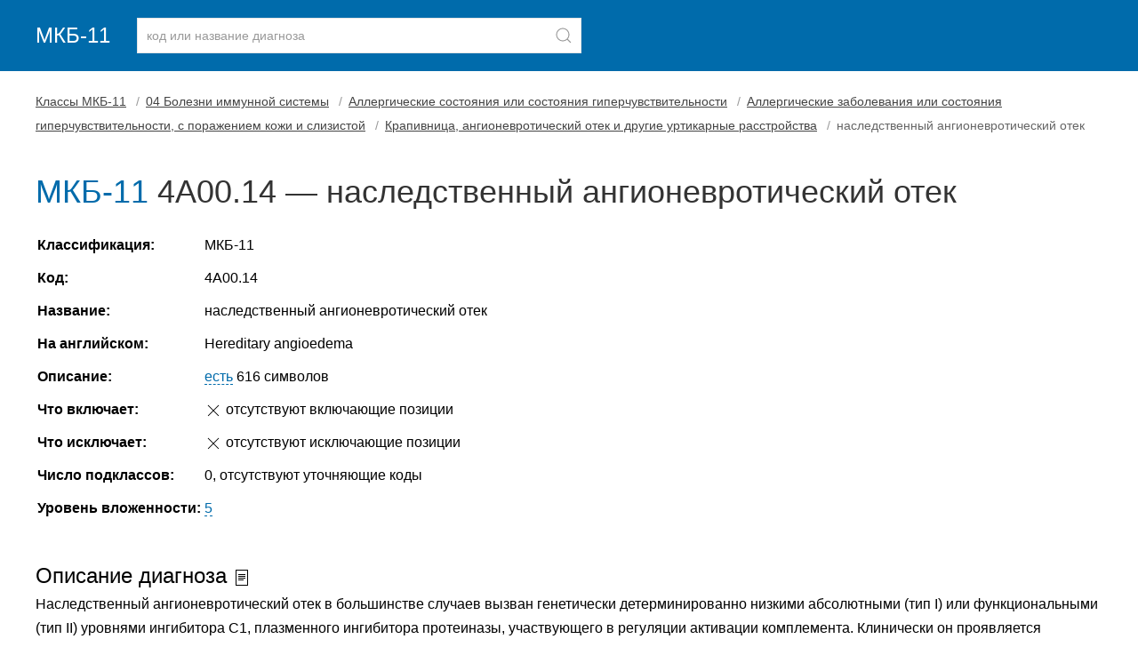

--- FILE ---
content_type: text/html
request_url: https://mkb11.online/103841
body_size: 2665
content:
<!doctype html> <html lang="ru"> <head> <meta charset="utf-8"> <meta name="viewport" content="width=device-width, initial-scale=1"> <title>Код диагноза 4A00.14 — наследственный ангионевротический отек</title> <meta name="description" content="Расшифровка кода 4A00.14 по справочнику МКБ-11, описание, уточняющие заболевания. Болезнь «наследственный ангионевротический отек»."> <link rel="stylesheet" href="/assets/uikit/css/uikit.min.css"> <link rel="stylesheet" href="/assets/css/main.min.css"> <link rel="apple-touch-icon" sizes="180x180" href="/apple-touch-icon.png"> <link rel="icon" type="image/png" sizes="32x32" href="/favicon-32x32.png"> <link rel="icon" type="image/png" sizes="16x16" href="/favicon-16x16.png"> <link rel="manifest" href="/site.webmanifest"> <link rel="mask-icon" href="/safari-pinned-tab.svg" color="#5bbad5"> <meta name="msapplication-TileColor" content="#2d89ef"> <meta name="theme-color" content="#ffffff"> <meta name="yandex-verification" content="b427af9404a8923a"> <meta name="google-site-verification" content="i2T1x05fXhTw3OA78FI78TGePE_ain_jqm5vQx0dXz8"> <meta name="robots" content="noindex, nofollow"> </head> <body> <header> <div class="uk-container"> <nav class="uk-navbar-container uk-margin uk-navbar-transparent" uk-navbar> <div class="uk-navbar-left"> <a class="uk-navbar-item uk-logo uk-padding-remove-left" href="/">МКБ-11</a> <div class="uk-navbar-item"> <form method="post" id="frmSearch" class="uk-grid-small" uk-grid> <div class="uk-inline uk-width-1-1"> <button class="uk-form-icon uk-form-icon-flip" id="btnSearch" uk-icon="icon: search" aria-label="Найти"></button> <input class="uk-input uk-form-width-large" type="text" placeholder="код или название диагноза" id="keysearch" name="keysearch" maxlength="25" minlength="3"> </div> </form> </div> </div> </nav></div> </header> <div class="uk-container uk-margin-bottom uk-margin-top"><article class="uk-article"> <ul class="uk-breadcrumb"> <li><a href="/">Классы МКБ-11</a></li> <li><a href="/103519">04 Болезни иммунной системы</a></li> <li><a href="/103725">Аллергические состояния или состояния гиперчувствительности</a></li> <li><a href="/103792">Аллергические заболевания или состояния гиперчувствительности, с поражением кожи и слизистой</a></li> <li><a href="/103818">Крапивница, ангионевротический отек и другие уртикарные расстройства</a></li> <li><span>наследственный ангионевротический отек</span></li> </ul> <h1 class="uk-article-title code-label"><span class="uk-text-info">МКБ-11</span> 4A00.14 &mdash; наследственный ангионевротический отек </h1> <table class="uk-table uk-table-responsive uk-table-micro" id="tableCodeInfo"> <tbody> <tr> <td class="uk-text-bold">Классификация:</td> <td>МКБ-11</td> </tr> <tr> <td class="uk-text-bold">Код:</td> <td>4A00.14</td> </tr> <tr> <td class="uk-text-bold">Название:</td> <td>наследственный ангионевротический отек</td> </tr> <tr> <td class="uk-text-bold">На английском:</td> <td>Hereditary angioedema</td> </tr> <tr> <td class="uk-text-bold">Описание:</td> <td><a href="#description" class="anchor">есть</a> 616 символов</td> </tr> <tr> <td class="uk-text-bold">Что включает:</td> <td><span uk-icon="icon: close"></span> отсутствуют включающие позиции</td> </tr> <tr> <td class="uk-text-bold">Что исключает:</td> <td><span uk-icon="icon: close"></span> отсутствуют исключающие позиции</td> </tr> <tr> <td class="uk-text-bold">Число подклассов:</td> <td>0, отсутствуют уточняющие коды</td> </tr> <tr> <td class="uk-text-bold">Уровень вложенности:</td> <td><a href="#level" class="anchor">5</a></td> </tr> </tbody> </table><div id="description" class="uk-text-large uk-margin-medium-top">Описание диагноза <span uk-icon="icon:file-text"></span></div> <p class="uk-margin-remove-top">Наследственный ангионевротический отек в большинстве случаев вызван генетически детерминированно низкими абсолютными (тип I) или функциональными (тип II) уровнями ингибитора C1, плазменного ингибитора протеиназы, участвующего в регуляции активации комплемента. Клинически он проявляется рецидивирующим отеком подкожно-жировой клетчатки и ли слизистых и может привести к жизнеугрожающему отеку гортани. Поражение желудочно-кишечного тракта обычно проявляется болями в животе. Это, а также отсутствие сопутствующих уртикарной сыпи или зуда отличают его от обычной формы ангионевротического отека аллергического генеза.</p> <div id="level" class="uk-text-large uk-margin-medium-top">Родительские записи (иерархия в классификации) <span uk-icon="icon:social"></span></div> <p><span uk-icon="icon: album"></span> <a href="/">Классы МКБ-11</a> <br><span style="margin-left:10px;" uk-icon="icon: folder"></span> <a href="/103519"> 04 Болезни иммунной системы </a> <br><span style="margin-left:20px;" uk-icon="icon: folder"></span> <a href="/103725"> Аллергические состояния или состояния гиперчувствительности </a> <br><span style="margin-left:30px;" uk-icon="icon: folder"></span>	4A82 &mdash; <a href="/103792"> Аллергические заболевания или состояния гиперчувствительности, с поражением кожи и слизистой </a> <br><span style="margin-left:40px;" uk-icon="icon: folder"></span> <a href="/103818"> Крапивница, ангионевротический отек и другие уртикарные расстройства </a> <br><span style="margin-left:50px" uk-icon="icon: file-text"></span>	4A00.14 &mdash;	наследственный ангионевротический отек </p><p class="uk-margin-remove-bottom">Этот же диагноз входит в другие подклассы:</p> <ul class="uk-margin-small-top"> <li> <a href="/103527">Дефекты в системе комплемента</a> <span class="uk-text-small uk-text-lighter">#103527</span> </li> <li> <a href="/104023">Дефекты в системе комплемента</a> <span class="uk-text-small uk-text-lighter">#104023</span> </li> <li> <a href="/104048">Некоторые нарушения с вовлечением иммунной системы</a> <span class="uk-text-small uk-text-lighter">#104048</span> </li> <li> <a href="/115717">Крапивница, ангионевротический отек и другие уртикарные расстройства</a> <span class="uk-text-small uk-text-lighter">#115717</span> </li> </ul> <button class="uk-button uk-button-small uk-button-primary uk-bg-info btnPrint"><span uk-icon="print"></span> Печатать</button> </article> </div> <footer> <div class="uk-container"> <p>	МКБ-11 для ведения статистики смертности и заболеваемости. Глобальный стандарт для диагностической информации о здоровье.<br>	Официальный источник данных: Всемирная организация здравоохранения (ВОЗ), сайт https://icd.who.int/ru. Версия: 01/2023.<br><br>	mkb11.online — международная классификация болезней 11-го пересмотра. Онлайн-версия с поиском болезней по коду и расшифровкой. </p> </div> </footer> <div id="search-results-modal-container" class="uk-modal-container" uk-modal> <div class="uk-modal-dialog uk-modal-body"> <button class="uk-modal-close-default" type="button" uk-close></button> <h2 class="uk-modal-title">Результаты поиска</h2> <div id="search-results-block"></div> <p class="uk-text-right"> <button class="uk-button uk-button-primary uk-modal-close" type="button">OK</button> </p> </div> </div> <a href="#" uk-scroll id="btn-back-to-top"><span uk-icon="icon: arrow-up;ratio:2"></span></a> <script src="/assets/uikit/js/uikit.min.js"></script> <script src="/assets/uikit/js/uikit-icons.min.js"></script> <script src="/assets/js/jquery.min.js"></script> <script src="/assets/js/main.js"></script> <link rel="stylesheet" href="/assets/css/scroll2top.min.css"> <script src="/assets/js/scroll2top.js"></script> <script src="/assets/js/metrika.js"></script> <noscript><div><img src="https://mc.yandex.ru/watch/84103594" style="position:absolute; left:-9999px;" alt=""></div></noscript> </body> </html> 

--- FILE ---
content_type: application/x-javascript
request_url: https://mkb11.online/assets/uikit/js/uikit.min.js
body_size: 48041
content:
(function(global,factory){typeof exports==="object"&&typeof module!=="undefined"?module.exports=factory():typeof define==="function"&&define.amd?define("uikit",factory):(global=typeof globalThis!=="undefined"?globalThis:global||self,global.UIkit=factory())})(this,function(){"use strict";const{hasOwnProperty,toString}=Object.prototype;function hasOwn(obj,key){return hasOwnProperty.call(obj,key)}const hyphenateRe=/\B([A-Z])/g;const hyphenate=memoize(str=>str.replace(hyphenateRe,"-$1").toLowerCase());const camelizeRe=/-(\w)/g;const camelize=memoize(str=>str.replace(camelizeRe,toUpper));const ucfirst=memoize(str=>str.length?toUpper(null,str.charAt(0))+str.slice(1):"");function toUpper(_,c){return c?c.toUpperCase():""}function startsWith(str,search){return str==null?void 0:str.startsWith==null?void 0:str.startsWith(search)}function endsWith(str,search){return str==null?void 0:str.endsWith==null?void 0:str.endsWith(search)}function includes(obj,search){return obj==null?void 0:obj.includes==null?void 0:obj.includes(search)}function findIndex(array,predicate){return array==null?void 0:array.findIndex==null?void 0:array.findIndex(predicate)}const{isArray,from:toArray}=Array;const{assign}=Object;function isFunction(obj){return typeof obj==="function"}function isObject(obj){return obj!==null&&typeof obj==="object"}function isPlainObject(obj){return toString.call(obj)==="[object Object]"}function isWindow(obj){return isObject(obj)&&obj===obj.window}function isDocument(obj){return nodeType(obj)===9}function isNode(obj){return nodeType(obj)>=1}function isElement(obj){return nodeType(obj)===1}function nodeType(obj){return!isWindow(obj)&&isObject(obj)&&obj.nodeType}function isBoolean(value){return typeof value==="boolean"}function isString(value){return typeof value==="string"}function isNumber(value){return typeof value==="number"}function isNumeric(value){return isNumber(value)||isString(value)&&!isNaN(value-parseFloat(value))}function isEmpty(obj){return!(isArray(obj)?obj.length:isObject(obj)?Object.keys(obj).length:false)}function isUndefined(value){return value===void 0}function toBoolean(value){return isBoolean(value)?value:value==="true"||value==="1"||value===""?true:value==="false"||value==="0"?false:value}function toNumber(value){const number=Number(value);return isNaN(number)?false:number}function toFloat(value){return parseFloat(value)||0}function toNode(element){return toNodes(element)[0]}function toNodes(element){return element&&(isNode(element)?[element]:Array.from(element).filter(isNode))||[]}function toWindow(element){var _element;if(isWindow(element)){return element}element=toNode(element);const document=isDocument(element)?element:(_element=element)==null?void 0:_element.ownerDocument;return(document==null?void 0:document.defaultView)||window}function toMs(time){return time?endsWith(time,"ms")?toFloat(time):toFloat(time)*1e3:0}function isEqual(value,other){return value===other||isObject(value)&&isObject(other)&&Object.keys(value).length===Object.keys(other).length&&each(value,(val,key)=>val===other[key])}function swap(value,a,b){return value.replace(new RegExp(a+"|"+b,"g"),match=>match===a?b:a)}function last(array){return array[array.length-1]}function each(obj,cb){for(const key in obj){if(false===cb(obj[key],key)){return false}}return true}function sortBy$1(array,prop){return array.slice().sort((_ref,_ref2)=>{let{[prop]:propA=0}=_ref;let{[prop]:propB=0}=_ref2;return propA>propB?1:propB>propA?-1:0})}function uniqueBy(array,prop){const seen=new Set;return array.filter(_ref3=>{let{[prop]:check}=_ref3;return seen.has(check)?false:seen.add(check)})}function clamp(number,min,max){if(min===void 0){min=0}if(max===void 0){max=1}return Math.min(Math.max(toNumber(number)||0,min),max)}function noop(){}function intersectRect(){for(var _len=arguments.length,rects=new Array(_len),_key=0;_key<_len;_key++){rects[_key]=arguments[_key]}return[["bottom","top"],["right","left"]].every(_ref4=>{let[minProp,maxProp]=_ref4;return Math.min(...rects.map(_ref5=>{let{[minProp]:min}=_ref5;return min}))-Math.max(...rects.map(_ref6=>{let{[maxProp]:max}=_ref6;return max}))>0})}function pointInRect(point,rect){return point.x<=rect.right&&point.x>=rect.left&&point.y<=rect.bottom&&point.y>=rect.top}const Dimensions={ratio(dimensions,prop,value){const aProp=prop==="width"?"height":"width";return{[aProp]:dimensions[prop]?Math.round(value*dimensions[aProp]/dimensions[prop]):dimensions[aProp],[prop]:value}},contain(dimensions,maxDimensions){dimensions={...dimensions};each(dimensions,(_,prop)=>dimensions=dimensions[prop]>maxDimensions[prop]?this.ratio(dimensions,prop,maxDimensions[prop]):dimensions);return dimensions},cover(dimensions,maxDimensions){dimensions=this.contain(dimensions,maxDimensions);each(dimensions,(_,prop)=>dimensions=dimensions[prop]<maxDimensions[prop]?this.ratio(dimensions,prop,maxDimensions[prop]):dimensions);return dimensions}};function getIndex(i,elements,current,finite){if(current===void 0){current=0}if(finite===void 0){finite=false}elements=toNodes(elements);const{length}=elements;if(!length){return-1}i=isNumeric(i)?toNumber(i):i==="next"?current+1:i==="previous"?current-1:elements.indexOf(toNode(i));if(finite){return clamp(i,0,length-1)}i%=length;return i<0?i+length:i}function memoize(fn){const cache=Object.create(null);return key=>cache[key]||(cache[key]=fn(key))}class Deferred{constructor(){this.promise=new Promise((resolve,reject)=>{this.reject=reject;this.resolve=resolve})}}function attr(element,name,value){if(isObject(name)){for(const key in name){attr(element,key,name[key])}return}if(isUndefined(value)){var _toNode;return(_toNode=toNode(element))==null?void 0:_toNode.getAttribute(name)}else{for(const el of toNodes(element)){if(isFunction(value)){value=value.call(el,attr(el,name))}if(value===null){removeAttr(el,name)}else{el.setAttribute(name,value)}}}}function hasAttr(element,name){return toNodes(element).some(element=>element.hasAttribute(name))}function removeAttr(element,name){const elements=toNodes(element);for(const attribute of name.split(" ")){for(const element of elements){element.removeAttribute(attribute)}}}function data(element,attribute){for(const name of[attribute,"data-"+attribute]){if(hasAttr(element,name)){return attr(element,name)}}}const voidElements={area:true,base:true,br:true,col:true,embed:true,hr:true,img:true,input:true,keygen:true,link:true,menuitem:true,meta:true,param:true,source:true,track:true,wbr:true};function isVoidElement(element){return toNodes(element).some(element=>voidElements[element.tagName.toLowerCase()])}function isVisible(element){return toNodes(element).some(element=>element.offsetWidth||element.offsetHeight||element.getClientRects().length)}const selInput="input,select,textarea,button";function isInput(element){return toNodes(element).some(element=>matches(element,selInput))}const selFocusable=selInput+",a[href],[tabindex]";function isFocusable(element){return matches(element,selFocusable)}function parent(element){var _toNode;return(_toNode=toNode(element))==null?void 0:_toNode.parentElement}function filter$1(element,selector){return toNodes(element).filter(element=>matches(element,selector))}function matches(element,selector){return toNodes(element).some(element=>element.matches(selector))}function closest(element,selector){if(startsWith(selector,">")){selector=selector.slice(1)}return isElement(element)?element.closest(selector):toNodes(element).map(element=>closest(element,selector)).filter(Boolean)}function within(element,selector){return isString(selector)?matches(element,selector)||!!closest(element,selector):element===selector||toNode(selector).contains(toNode(element))}function parents(element,selector){const elements=[];while(element=parent(element)){if(!selector||matches(element,selector)){elements.push(element)}}return elements}function children(element,selector){element=toNode(element);const children=element?toNodes(element.children):[];return selector?filter$1(children,selector):children}function index(element,ref){return ref?toNodes(element).indexOf(toNode(ref)):children(parent(element)).indexOf(element)}function query(selector,context){return find(selector,getContext(selector,context))}function queryAll(selector,context){return findAll(selector,getContext(selector,context))}function find(selector,context){return toNode(_query(selector,context,"querySelector"))}function findAll(selector,context){return toNodes(_query(selector,context,"querySelectorAll"))}const contextSelectorRe=/(^|[^\\],)\s*[!>+~-]/;const isContextSelector=memoize(selector=>selector.match(contextSelectorRe));function getContext(selector,context){if(context===void 0){context=document}return isString(selector)&&isContextSelector(selector)||isDocument(context)?context:context.ownerDocument}const contextSanitizeRe=/([!>+~-])(?=\s+[!>+~-]|\s*$)/g;const sanatize=memoize(selector=>selector.replace(contextSanitizeRe,"$1 *"));function _query(selector,context,queryFn){if(context===void 0){context=document}if(!selector||!isString(selector)){return selector}selector=sanatize(selector);if(isContextSelector(selector)){const split=splitSelector(selector);selector="";for(let sel of split){let ctx=context;if(sel[0]==="!"){const selectors=sel.substr(1).trim().split(" ");ctx=closest(parent(context),selectors[0]);sel=selectors.slice(1).join(" ").trim();if(!sel.length&&split.length===1){return ctx}}if(sel[0]==="-"){const selectors=sel.substr(1).trim().split(" ");const prev=(ctx||context).previousElementSibling;ctx=matches(prev,sel.substr(1))?prev:null;sel=selectors.slice(1).join(" ")}if(ctx){selector+=""+(selector?",":"")+domPath(ctx)+" "+sel}}context=document}try{return context[queryFn](selector)}catch(e){return null}}const selectorRe=/.*?[^\\](?:,|$)/g;const splitSelector=memoize(selector=>selector.match(selectorRe).map(selector=>selector.replace(/,$/,"").trim()));function domPath(element){const names=[];while(element.parentNode){const id=attr(element,"id");if(id){names.unshift("#"+escape(id));break}else{let{tagName}=element;if(tagName!=="HTML"){tagName+=":nth-child("+(index(element)+1)+")"}names.unshift(tagName);element=element.parentNode}}return names.join(" > ")}function escape(css){return isString(css)?CSS.escape(css):""}function on(){for(var _len=arguments.length,args=new Array(_len),_key=0;_key<_len;_key++){args[_key]=arguments[_key]}let[targets,types,selector,listener,useCapture=false]=getArgs(args);if(listener.length>1){listener=detail(listener)}if(useCapture!=null&&useCapture.self){listener=selfFilter(listener)}if(selector){listener=delegate(selector,listener)}for(const type of types){for(const target of targets){target.addEventListener(type,listener,useCapture)}}return()=>off(targets,types,listener,useCapture)}function off(){for(var _len2=arguments.length,args=new Array(_len2),_key2=0;_key2<_len2;_key2++){args[_key2]=arguments[_key2]}let[targets,types,,listener,useCapture=false]=getArgs(args);for(const type of types){for(const target of targets){target.removeEventListener(type,listener,useCapture)}}}function once(){for(var _len3=arguments.length,args=new Array(_len3),_key3=0;_key3<_len3;_key3++){args[_key3]=arguments[_key3]}const[element,types,selector,listener,useCapture=false,condition]=getArgs(args);const off=on(element,types,selector,e=>{const result=!condition||condition(e);if(result){off();listener(e,result)}},useCapture);return off}function trigger(targets,event,detail){return toEventTargets(targets).every(target=>target.dispatchEvent(createEvent(event,true,true,detail)))}function createEvent(e,bubbles,cancelable,detail){if(bubbles===void 0){bubbles=true}if(cancelable===void 0){cancelable=false}if(isString(e)){e=new CustomEvent(e,{bubbles:bubbles,cancelable:cancelable,detail:detail})}return e}function getArgs(args){args[0]=toEventTargets(args[0]);if(isString(args[1])){args[1]=args[1].split(" ")}if(isFunction(args[2])){args.splice(2,0,false)}return args}function delegate(selector,listener){return e=>{const current=selector[0]===">"?findAll(selector,e.currentTarget).reverse().filter(element=>within(e.target,element))[0]:closest(e.target,selector);if(current){e.current=current;listener.call(this,e)}}}function detail(listener){return e=>isArray(e.detail)?listener(e,...e.detail):listener(e)}function selfFilter(listener){return function(e){if(e.target===e.currentTarget||e.target===e.current){return listener.call(null,e)}}}function isEventTarget(target){return target&&"addEventListener"in target}function toEventTarget(target){return isEventTarget(target)?target:toNode(target)}function toEventTargets(target){return isArray(target)?target.map(toEventTarget).filter(Boolean):isString(target)?findAll(target):isEventTarget(target)?[target]:toNodes(target)}function isTouch(e){return e.pointerType==="touch"||!!e.touches}function getEventPos(e){var _e$touches,_e$changedTouches;const{clientX:x,clientY:y}=((_e$touches=e.touches)==null?void 0:_e$touches[0])||((_e$changedTouches=e.changedTouches)==null?void 0:_e$changedTouches[0])||e;return{x:x,y:y}}function ajax(url,options){const env={data:null,method:"GET",headers:{},xhr:new XMLHttpRequest,beforeSend:noop,responseType:"",...options};return Promise.resolve().then(()=>env.beforeSend(env)).then(()=>send(url,env))}function send(url,env){return new Promise((resolve,reject)=>{const{xhr}=env;for(const prop in env){if(prop in xhr){try{xhr[prop]=env[prop]}catch(e){}}}xhr.open(env.method.toUpperCase(),url);for(const header in env.headers){xhr.setRequestHeader(header,env.headers[header])}on(xhr,"load",()=>{if(xhr.status===0||xhr.status>=200&&xhr.status<300||xhr.status===304){resolve(xhr)}else{reject(assign(Error(xhr.statusText),{xhr:xhr,status:xhr.status}))}});on(xhr,"error",()=>reject(assign(Error("Network Error"),{xhr:xhr})));on(xhr,"timeout",()=>reject(assign(Error("Network Timeout"),{xhr:xhr})));xhr.send(env.data)})}function getImage(src,srcset,sizes){return new Promise((resolve,reject)=>{const img=new Image;img.onerror=e=>{reject(e)};img.onload=()=>{resolve(img)};sizes&&(img.sizes=sizes);srcset&&(img.srcset=srcset);img.src=src})}const cssNumber={"animation-iteration-count":true,"column-count":true,"fill-opacity":true,"flex-grow":true,"flex-shrink":true,"font-weight":true,"line-height":true,opacity:true,order:true,orphans:true,"stroke-dasharray":true,"stroke-dashoffset":true,widows:true,"z-index":true,zoom:true};function css(element,property,value,priority){if(priority===void 0){priority=""}const elements=toNodes(element);for(const element of elements){if(isString(property)){property=propName(property);if(isUndefined(value)){return getComputedStyle(element).getPropertyValue(property)}else{element.style.setProperty(property,isNumeric(value)&&!cssNumber[property]?value+"px":value||isNumber(value)?value:"",priority)}}else if(isArray(property)){const props={};for(const prop of property){props[prop]=css(element,prop)}return props}else if(isObject(property)){priority=value;each(property,(value,property)=>css(element,property,value,priority))}}return elements[0]}const propertyRe=/^\s*(["'])?(.*?)\1\s*$/;function getCssVar(name,element){if(element===void 0){element=document.documentElement}return css(element,"--uk-"+name).replace(propertyRe,"$2")}const propName=memoize(name=>vendorPropName(name));const cssPrefixes=["webkit","moz"];function vendorPropName(name){if(name[0]==="-"){return name}name=hyphenate(name);const{style}=document.documentElement;if(name in style){return name}let i=cssPrefixes.length,prefixedName;while(i--){prefixedName="-"+cssPrefixes[i]+"-"+name;if(prefixedName in style){return prefixedName}}}function addClass(element){for(var _len=arguments.length,args=new Array(_len>1?_len-1:0),_key=1;_key<_len;_key++){args[_key-1]=arguments[_key]}apply$1(element,args,"add")}function removeClass(element){for(var _len2=arguments.length,args=new Array(_len2>1?_len2-1:0),_key2=1;_key2<_len2;_key2++){args[_key2-1]=arguments[_key2]}apply$1(element,args,"remove")}function removeClasses(element,cls){attr(element,"class",value=>(value||"").replace(new RegExp("\\b"+cls+"\\b","g"),""))}function replaceClass(element){(arguments.length<=1?undefined:arguments[1])&&removeClass(element,arguments.length<=1?undefined:arguments[1]);(arguments.length<=2?undefined:arguments[2])&&addClass(element,arguments.length<=2?undefined:arguments[2])}function hasClass(element,cls){[cls]=getClasses(cls);return!!cls&&toNodes(element).some(node=>node.classList.contains(cls))}function toggleClass(element,cls,force){const classes=getClasses(cls);if(!isUndefined(force)){force=!!force}for(const node of toNodes(element)){for(const cls of classes){node.classList.toggle(cls,force)}}}function apply$1(element,args,fn){args=args.reduce((args,arg)=>args.concat(getClasses(arg)),[]);for(const node of toNodes(element)){node.classList[fn](...args)}}function getClasses(str){return String(str).split(/\s|,/).filter(Boolean)}function transition(element,props,duration,timing){if(duration===void 0){duration=400}if(timing===void 0){timing="linear"}return Promise.all(toNodes(element).map(element=>new Promise((resolve,reject)=>{for(const name in props){const value=css(element,name);if(value===""){css(element,name,value)}}const timer=setTimeout(()=>trigger(element,"transitionend"),duration);once(element,"transitionend transitioncanceled",_ref=>{let{type}=_ref;clearTimeout(timer);removeClass(element,"uk-transition");css(element,{transitionProperty:"",transitionDuration:"",transitionTimingFunction:""});type==="transitioncanceled"?reject():resolve(element)},{self:true});addClass(element,"uk-transition");css(element,{transitionProperty:Object.keys(props).map(propName).join(","),transitionDuration:duration+"ms",transitionTimingFunction:timing,...props})})))}const Transition={start:transition,stop(element){trigger(element,"transitionend");return Promise.resolve()},cancel(element){trigger(element,"transitioncanceled")},inProgress(element){return hasClass(element,"uk-transition")}};const animationPrefix="uk-animation-";function animate$1(element,animation,duration,origin,out){if(duration===void 0){duration=200}return Promise.all(toNodes(element).map(element=>new Promise((resolve,reject)=>{trigger(element,"animationcanceled");const timer=setTimeout(()=>trigger(element,"animationend"),duration);once(element,"animationend animationcanceled",_ref2=>{let{type}=_ref2;clearTimeout(timer);type==="animationcanceled"?reject():resolve(element);css(element,"animationDuration","");removeClasses(element,animationPrefix+"\\S*")},{self:true});css(element,"animationDuration",duration+"ms");addClass(element,animation,animationPrefix+(out?"leave":"enter"));if(startsWith(animation,animationPrefix)){origin&&addClass(element,"uk-transform-origin-"+origin);out&&addClass(element,animationPrefix+"reverse")}})))}const inProgress=new RegExp(animationPrefix+"(enter|leave)");const Animation={in:animate$1,out(element,animation,duration,origin){return animate$1(element,animation,duration,origin,true)},inProgress(element){return inProgress.test(attr(element,"class"))},cancel(element){trigger(element,"animationcanceled")}};const dirs$1={width:["left","right"],height:["top","bottom"]};function dimensions$1(element){const rect=isElement(element)?toNode(element).getBoundingClientRect():{height:height(element),width:width(element),top:0,left:0};return{height:rect.height,width:rect.width,top:rect.top,left:rect.left,bottom:rect.top+rect.height,right:rect.left+rect.width}}function offset(element,coordinates){const currentOffset=dimensions$1(element);if(element){const{scrollY,scrollX}=toWindow(element);const offsetBy={height:scrollY,width:scrollX};for(const dir in dirs$1){for(const prop of dirs$1[dir]){currentOffset[prop]+=offsetBy[dir]}}}if(!coordinates){return currentOffset}const pos=css(element,"position");each(css(element,["left","top"]),(value,prop)=>css(element,prop,coordinates[prop]-currentOffset[prop]+toFloat(pos==="absolute"&&value==="auto"?position(element)[prop]:value)))}function position(element){let{top,left}=offset(element);const{ownerDocument:{body,documentElement},offsetParent}=toNode(element);let parent=offsetParent||documentElement;while(parent&&(parent===body||parent===documentElement)&&css(parent,"position")==="static"){parent=parent.parentNode}if(isElement(parent)){const parentOffset=offset(parent);top-=parentOffset.top+toFloat(css(parent,"borderTopWidth"));left-=parentOffset.left+toFloat(css(parent,"borderLeftWidth"))}return{top:top-toFloat(css(element,"marginTop")),left:left-toFloat(css(element,"marginLeft"))}}function offsetPosition(element){const offset=[0,0];element=toNode(element);do{offset[0]+=element.offsetTop;offset[1]+=element.offsetLeft;if(css(element,"position")==="fixed"){const win=toWindow(element);offset[0]+=win.scrollY;offset[1]+=win.scrollX;return offset}}while(element=element.offsetParent);return offset}const height=dimension("height");const width=dimension("width");function dimension(prop){const propName=ucfirst(prop);return(element,value)=>{if(isUndefined(value)){if(isWindow(element)){return element["inner"+propName]}if(isDocument(element)){const doc=element.documentElement;return Math.max(doc["offset"+propName],doc["scroll"+propName])}element=toNode(element);value=css(element,prop);value=value==="auto"?element["offset"+propName]:toFloat(value)||0;return value-boxModelAdjust(element,prop)}else{return css(element,prop,!value&&value!==0?"":+value+boxModelAdjust(element,prop)+"px")}}}function boxModelAdjust(element,prop,sizing){if(sizing===void 0){sizing="border-box"}return css(element,"boxSizing")===sizing?dirs$1[prop].map(ucfirst).reduce((value,prop)=>value+toFloat(css(element,"padding"+prop))+toFloat(css(element,"border"+prop+"Width")),0):0}function flipPosition(pos){for(const dir in dirs$1){for(const i in dirs$1[dir]){if(dirs$1[dir][i]===pos){return dirs$1[dir][1-i]}}}return pos}function toPx(value,property,element,offsetDim){if(property===void 0){property="width"}if(element===void 0){element=window}if(offsetDim===void 0){offsetDim=false}if(!isString(value)){return toFloat(value)}return parseCalc(value).reduce((result,value)=>{const unit=parseUnit(value);if(unit){value=percent(unit==="vh"?height(toWindow(element)):unit==="vw"?width(toWindow(element)):offsetDim?element["offset"+ucfirst(property)]:dimensions$1(element)[property],value)}return result+toFloat(value)},0)}const calcRe=/-?\d+(?:\.\d+)?(?:v[wh]|%|px)?/g;const parseCalc=memoize(calc=>calc.toString().replace(/\s/g,"").match(calcRe)||[]);const unitRe$1=/(?:v[hw]|%)$/;const parseUnit=memoize(str=>(str.match(unitRe$1)||[])[0]);function percent(base,value){return base*toFloat(value)/100}function ready(fn){if(document.readyState!=="loading"){fn();return}once(document,"DOMContentLoaded",fn)}function isTag(element,tagName){var _element$tagName;return(element==null?void 0:(_element$tagName=element.tagName)==null?void 0:_element$tagName.toLowerCase())===tagName.toLowerCase()}function empty(element){return replaceChildren(element,"")}function html(parent,html){return isUndefined(html)?$(parent).innerHTML:replaceChildren(parent,html)}const replaceChildren=applyFn("replaceChildren");const prepend=applyFn("prepend");const append=applyFn("append");const before=applyFn("before");const after=applyFn("after");function applyFn(fn){return function(ref,element){var _$;const nodes=toNodes(isString(element)?fragment(element):element);(_$=$(ref))==null?void 0:_$[fn](...nodes);return unwrapSingle(nodes)}}function remove$1(element){toNodes(element).forEach(element=>element.remove())}function wrapAll(element,structure){structure=toNode(before(element,structure));while(structure.firstChild){structure=structure.firstChild}append(structure,element);return structure}function wrapInner(element,structure){return toNodes(toNodes(element).map(element=>element.hasChildNodes()?wrapAll(toNodes(element.childNodes),structure):append(element,structure)))}function unwrap(element){toNodes(element).map(parent).filter((value,index,self)=>self.indexOf(value)===index).forEach(parent=>parent.replaceWith(...parent.childNodes))}const fragmentRe=/^\s*<(\w+|!)[^>]*>/;const singleTagRe=/^<(\w+)\s*\/?>(?:<\/\1>)?$/;function fragment(html){const matches=singleTagRe.exec(html);if(matches){return document.createElement(matches[1])}const container=document.createElement("div");if(fragmentRe.test(html)){container.insertAdjacentHTML("beforeend",html.trim())}else{container.textContent=html}return unwrapSingle(container.childNodes)}function unwrapSingle(nodes){return nodes.length>1?nodes:nodes[0]}function apply(node,fn){if(!isElement(node)){return}fn(node);node=node.firstElementChild;while(node){const next=node.nextElementSibling;apply(node,fn);node=next}}function $(selector,context){return isHtml(selector)?toNode(fragment(selector)):find(selector,context)}function $$(selector,context){return isHtml(selector)?toNodes(fragment(selector)):findAll(selector,context)}function isHtml(str){return isString(str)&&startsWith(str.trim(),"<")}const inBrowser=typeof window!=="undefined";const isRtl=inBrowser&&attr(document.documentElement,"dir")==="rtl";const hasTouch=inBrowser&&"ontouchstart"in window;const hasPointerEvents=inBrowser&&window.PointerEvent;const pointerDown=hasPointerEvents?"pointerdown":hasTouch?"touchstart":"mousedown";const pointerMove=hasPointerEvents?"pointermove":hasTouch?"touchmove":"mousemove";const pointerUp=hasPointerEvents?"pointerup":hasTouch?"touchend":"mouseup";const pointerEnter=hasPointerEvents?"pointerenter":hasTouch?"":"mouseenter";const pointerLeave=hasPointerEvents?"pointerleave":hasTouch?"":"mouseleave";const pointerCancel=hasPointerEvents?"pointercancel":"touchcancel";const fastdom={reads:[],writes:[],read(task){this.reads.push(task);scheduleFlush();return task},write(task){this.writes.push(task);scheduleFlush();return task},clear(task){remove(this.reads,task);remove(this.writes,task)},flush:flush};function flush(recursion){runTasks(fastdom.reads);runTasks(fastdom.writes.splice(0));fastdom.scheduled=false;if(fastdom.reads.length||fastdom.writes.length){scheduleFlush(recursion+1)}}const RECURSION_LIMIT=4;function scheduleFlush(recursion){if(fastdom.scheduled){return}fastdom.scheduled=true;if(recursion&&recursion<RECURSION_LIMIT){Promise.resolve().then(()=>flush(recursion))}else{requestAnimationFrame(()=>flush(1))}}function runTasks(tasks){let task;while(task=tasks.shift()){try{task()}catch(e){console.error(e)}}}function remove(array,item){const index=array.indexOf(item);return~index&&array.splice(index,1)}function MouseTracker(){}MouseTracker.prototype={positions:[],init(){this.positions=[];let position;this.unbind=on(document,"mousemove",e=>position=getEventPos(e));this.interval=setInterval(()=>{if(!position){return}this.positions.push(position);if(this.positions.length>5){this.positions.shift()}},50)},cancel(){var _this$unbind;(_this$unbind=this.unbind)==null?void 0:_this$unbind.call(this);this.interval&&clearInterval(this.interval)},movesTo(target){if(this.positions.length<2){return false}const p=target.getBoundingClientRect();const{left,right,top,bottom}=p;const[prevPosition]=this.positions;const position=last(this.positions);const path=[prevPosition,position];if(pointInRect(position,p)){return false}const diagonals=[[{x:left,y:top},{x:right,y:bottom}],[{x:left,y:bottom},{x:right,y:top}]];return diagonals.some(diagonal=>{const intersection=intersect(path,diagonal);return intersection&&pointInRect(intersection,p)})}};function intersect(_ref,_ref2){let[{x:x1,y:y1},{x:x2,y:y2}]=_ref;let[{x:x3,y:y3},{x:x4,y:y4}]=_ref2;const denominator=(y4-y3)*(x2-x1)-(x4-x3)*(y2-y1);if(denominator===0){return false}const ua=((x4-x3)*(y1-y3)-(y4-y3)*(x1-x3))/denominator;if(ua<0){return false}return{x:x1+ua*(x2-x1),y:y1+ua*(y2-y1)}}function observeIntersection(targets,cb,options,intersecting){if(intersecting===void 0){intersecting=true}const observer=new IntersectionObserver(intersecting?(entries,observer)=>{if(entries.some(entry=>entry.isIntersecting)){cb(entries,observer)}}:cb,options);for(const el of toNodes(targets)){observer.observe(el)}return observer}const hasResizeObserver=inBrowser&&window.ResizeObserver;function observeResize(targets,cb,options){if(options===void 0){options={box:"border-box"}}if(hasResizeObserver){return observe(ResizeObserver,targets,cb,options)}initResizeListener();listeners.add(cb);return{disconnect(){listeners.delete(cb)}}}let listeners;function initResizeListener(){if(listeners){return}listeners=new Set;let pendingResize;const handleResize=()=>{if(pendingResize){return}pendingResize=true;fastdom.read(()=>pendingResize=false);for(const listener of listeners){listener()}};on(window,"load resize",handleResize);on(document,"loadedmetadata load",handleResize,true)}function observeMutation(targets,cb,options){return observe(MutationObserver,targets,cb,options)}function observe(Observer,targets,cb,options){const observer=new Observer(cb);for(const el of toNodes(targets)){observer.observe(el,options)}return observer}const strats={};strats.events=strats.created=strats.beforeConnect=strats.connected=strats.beforeDisconnect=strats.disconnected=strats.destroy=concatStrat;strats.args=function(parentVal,childVal){return childVal!==false&&concatStrat(childVal||parentVal)};strats.update=function(parentVal,childVal){return sortBy$1(concatStrat(parentVal,isFunction(childVal)?{read:childVal}:childVal),"order")};strats.props=function(parentVal,childVal){if(isArray(childVal)){const value={};for(const key of childVal){value[key]=String}childVal=value}return strats.methods(parentVal,childVal)};strats.computed=strats.methods=function(parentVal,childVal){return childVal?parentVal?{...parentVal,...childVal}:childVal:parentVal};strats.data=function(parentVal,childVal,vm){if(!vm){if(!childVal){return parentVal}if(!parentVal){return childVal}return function(vm){return mergeFnData(parentVal,childVal,vm)}}return mergeFnData(parentVal,childVal,vm)};function mergeFnData(parentVal,childVal,vm){return strats.computed(isFunction(parentVal)?parentVal.call(vm,vm):parentVal,isFunction(childVal)?childVal.call(vm,vm):childVal)}function concatStrat(parentVal,childVal){parentVal=parentVal&&!isArray(parentVal)?[parentVal]:parentVal;return childVal?parentVal?parentVal.concat(childVal):isArray(childVal)?childVal:[childVal]:parentVal}function defaultStrat(parentVal,childVal){return isUndefined(childVal)?parentVal:childVal}function mergeOptions(parent,child,vm){const options={};if(isFunction(child)){child=child.options}if(child.extends){parent=mergeOptions(parent,child.extends,vm)}if(child.mixins){for(const mixin of child.mixins){parent=mergeOptions(parent,mixin,vm)}}for(const key in parent){mergeKey(key)}for(const key in child){if(!hasOwn(parent,key)){mergeKey(key)}}function mergeKey(key){options[key]=(strats[key]||defaultStrat)(parent[key],child[key],vm)}return options}function parseOptions(options,args){if(args===void 0){args=[]}try{return options?startsWith(options,"{")?JSON.parse(options):args.length&&!includes(options,":")?{[args[0]]:options}:options.split(";").reduce((options,option)=>{const[key,value]=option.split(/:(.*)/);if(key&&!isUndefined(value)){options[key.trim()]=value.trim()}return options},{}):{}}catch(e){return{}}}function play(el){if(isIFrame(el)){call(el,{func:"playVideo",method:"play"})}if(isHTML5(el)){try{el.play().catch(noop)}catch(e){}}}function pause(el){if(isIFrame(el)){call(el,{func:"pauseVideo",method:"pause"})}if(isHTML5(el)){el.pause()}}function mute(el){if(isIFrame(el)){call(el,{func:"mute",method:"setVolume",value:0})}if(isHTML5(el)){el.muted=true}}function isVideo(el){return isHTML5(el)||isIFrame(el)}function isHTML5(el){return isTag(el,"video")}function isIFrame(el){return isTag(el,"iframe")&&(isYoutube(el)||isVimeo(el))}function isYoutube(el){return!!el.src.match(/\/\/.*?youtube(-nocookie)?\.[a-z]+\/(watch\?v=[^&\s]+|embed)|youtu\.be\/.*/)}function isVimeo(el){return!!el.src.match(/vimeo\.com\/video\/.*/)}async function call(el,cmd){await enableApi(el);post(el,cmd)}function post(el,cmd){try{el.contentWindow.postMessage(JSON.stringify({event:"command",...cmd}),"*")}catch(e){}}const stateKey$1="_ukPlayer";let counter=0;function enableApi(el){if(el[stateKey$1]){return el[stateKey$1]}const youtube=isYoutube(el);const vimeo=isVimeo(el);const id=++counter;let poller;return el[stateKey$1]=new Promise(resolve=>{youtube&&once(el,"load",()=>{const listener=()=>post(el,{event:"listening",id:id});poller=setInterval(listener,100);listener()});once(window,"message",resolve,false,_ref=>{let{data}=_ref;try{data=JSON.parse(data);return data&&(youtube&&data.id===id&&data.event==="onReady"||vimeo&&Number(data.player_id)===id)}catch(e){}});el.src=""+el.src+(includes(el.src,"?")?"&":"?")+(youtube?"enablejsapi=1":"api=1&player_id="+id)}).then(()=>clearInterval(poller))}function isInView(element,offsetTop,offsetLeft){if(offsetTop===void 0){offsetTop=0}if(offsetLeft===void 0){offsetLeft=0}if(!isVisible(element)){return false}return intersectRect(...scrollParents(element).map(parent=>{const{top,left,bottom,right}=offset(getViewport$1(parent));return{top:top-offsetTop,left:left-offsetLeft,bottom:bottom+offsetTop,right:right+offsetLeft}}).concat(offset(element)))}function scrollTop(element,top){if(isWindow(element)||isDocument(element)){element=getScrollingElement(element)}else{element=toNode(element)}if(isUndefined(top)){return element.scrollTop}else{element.scrollTop=top}}function scrollIntoView(element,_temp){let{offset:offsetBy=0}=_temp===void 0?{}:_temp;const parents=isVisible(element)?scrollParents(element):[];return parents.reduce((fn,scrollElement,i)=>{const{scrollTop,scrollHeight,offsetHeight}=scrollElement;const maxScroll=scrollHeight-getViewportClientHeight(scrollElement);const{height:elHeight,top:elTop}=offset(parents[i-1]||element);let top=Math.ceil(elTop-offset(getViewport$1(scrollElement)).top-offsetBy+scrollTop);if(offsetBy>0&&offsetHeight<elHeight+offsetBy){top+=offsetBy}else{offsetBy=0}if(top>maxScroll){offsetBy-=top-maxScroll;top=maxScroll}else if(top<0){offsetBy-=top;top=0}return()=>scrollTo(scrollElement,top-scrollTop).then(fn)},()=>Promise.resolve())();function scrollTo(element,top){return new Promise(resolve=>{const scroll=element.scrollTop;const duration=getDuration(Math.abs(top));const start=Date.now();(function step(){const percent=ease(clamp((Date.now()-start)/duration));scrollTop(element,scroll+top*percent);if(percent===1){resolve()}else{requestAnimationFrame(step)}})()})}function getDuration(dist){return 40*Math.pow(dist,.375)}function ease(k){return.5*(1-Math.cos(Math.PI*k))}}function scrolledOver(element,startOffset,endOffset){if(startOffset===void 0){startOffset=0}if(endOffset===void 0){endOffset=0}if(!isVisible(element)){return 0}const[scrollElement]=scrollParents(element,/auto|scroll/,true);const{scrollHeight,scrollTop}=scrollElement;const viewportHeight=getViewportClientHeight(scrollElement);const maxScroll=scrollHeight-viewportHeight;const elementOffsetTop=offsetPosition(element)[0]-offsetPosition(scrollElement)[0];const start=Math.max(0,elementOffsetTop-viewportHeight+startOffset);const end=Math.min(maxScroll,elementOffsetTop+element.offsetHeight-endOffset);return clamp((scrollTop-start)/(end-start))}function scrollParents(element,overflowRe,scrollable){if(overflowRe===void 0){overflowRe=/auto|scroll|hidden/}if(scrollable===void 0){scrollable=false}const scrollEl=getScrollingElement(element);let ancestors=parents(element).reverse();ancestors=ancestors.slice(ancestors.indexOf(scrollEl)+1);const fixedIndex=findIndex(ancestors,el=>css(el,"position")==="fixed");if(~fixedIndex){ancestors=ancestors.slice(fixedIndex)}return[scrollEl].concat(ancestors.filter(parent=>overflowRe.test(css(parent,"overflow"))&&(!scrollable||parent.scrollHeight>getViewportClientHeight(parent)))).reverse()}function getViewport$1(scrollElement){return scrollElement===getScrollingElement(scrollElement)?window:scrollElement}function getViewportClientHeight(scrollElement){return(scrollElement===getScrollingElement(scrollElement)?document.documentElement:scrollElement).clientHeight}function getScrollingElement(element){const{document}=toWindow(element);return document.scrollingElement||document.documentElement}const dirs={width:["x","left","right"],height:["y","top","bottom"]};function positionAt(element,target,elAttach,targetAttach,elOffset,targetOffset,flip,boundary){elAttach=getPos(elAttach);targetAttach=getPos(targetAttach);const flipped={element:elAttach,target:targetAttach};if(!element||!target){return flipped}const dim=offset(element);const targetDim=offset(target);const position=targetDim;moveTo(position,elAttach,dim,-1);moveTo(position,targetAttach,targetDim,1);elOffset=getOffsets(elOffset,dim.width,dim.height);targetOffset=getOffsets(targetOffset,targetDim.width,targetDim.height);elOffset["x"]+=targetOffset["x"];elOffset["y"]+=targetOffset["y"];position.left+=elOffset["x"];position.top+=elOffset["y"];if(flip){let boundaries=scrollParents(element).map(getViewport$1);if(boundary&&!includes(boundaries,boundary)){boundaries.unshift(boundary)}boundaries=boundaries.map(el=>offset(el));each(dirs,(_ref,prop)=>{let[dir,align,alignFlip]=_ref;if(!(flip===true||includes(flip,dir))){return}boundaries.some(boundary=>{const elemOffset=elAttach[dir]===align?-dim[prop]:elAttach[dir]===alignFlip?dim[prop]:0;const targetOffset=targetAttach[dir]===align?targetDim[prop]:targetAttach[dir]===alignFlip?-targetDim[prop]:0;if(position[align]<boundary[align]||position[align]+dim[prop]>boundary[alignFlip]){const centerOffset=dim[prop]/2;const centerTargetOffset=targetAttach[dir]==="center"?-targetDim[prop]/2:0;return elAttach[dir]==="center"&&(apply(centerOffset,centerTargetOffset)||apply(-centerOffset,-centerTargetOffset))||apply(elemOffset,targetOffset)}function apply(elemOffset,targetOffset){const newVal=toFloat((position[align]+elemOffset+targetOffset-elOffset[dir]*2).toFixed(4));if(newVal>=boundary[align]&&newVal+dim[prop]<=boundary[alignFlip]){position[align]=newVal;for(const el of["element","target"]){if(elemOffset){flipped[el][dir]=flipped[el][dir]===dirs[prop][1]?dirs[prop][2]:dirs[prop][1]}}return true}}})})}offset(element,position);return flipped}function moveTo(position,attach,dim,factor){each(dirs,(_ref2,prop)=>{let[dir,align,alignFlip]=_ref2;if(attach[dir]===alignFlip){position[align]+=dim[prop]*factor}else if(attach[dir]==="center"){position[align]+=dim[prop]*factor/2}})}function getPos(pos){const x=/left|center|right/;const y=/top|center|bottom/;pos=(pos||"").split(" ");if(pos.length===1){pos=x.test(pos[0])?pos.concat("center"):y.test(pos[0])?["center"].concat(pos):["center","center"]}return{x:x.test(pos[0])?pos[0]:"center",y:y.test(pos[1])?pos[1]:"center"}}function getOffsets(offsets,width,height){const[x,y]=(offsets||"").split(" ");return{x:x?toFloat(x)*(endsWith(x,"%")?width/100:1):0,y:y?toFloat(y)*(endsWith(y,"%")?height/100:1):0}}var util=Object.freeze({__proto__:null,ajax:ajax,getImage:getImage,transition:transition,Transition:Transition,animate:animate$1,Animation:Animation,attr:attr,hasAttr:hasAttr,removeAttr:removeAttr,data:data,addClass:addClass,removeClass:removeClass,removeClasses:removeClasses,replaceClass:replaceClass,hasClass:hasClass,toggleClass:toggleClass,dimensions:dimensions$1,offset:offset,position:position,offsetPosition:offsetPosition,height:height,width:width,boxModelAdjust:boxModelAdjust,flipPosition:flipPosition,toPx:toPx,ready:ready,isTag:isTag,empty:empty,html:html,replaceChildren:replaceChildren,prepend:prepend,append:append,before:before,after:after,remove:remove$1,wrapAll:wrapAll,wrapInner:wrapInner,unwrap:unwrap,fragment:fragment,apply:apply,$:$,$$:$$,inBrowser:inBrowser,isRtl:isRtl,hasTouch:hasTouch,pointerDown:pointerDown,pointerMove:pointerMove,pointerUp:pointerUp,pointerEnter:pointerEnter,pointerLeave:pointerLeave,pointerCancel:pointerCancel,on:on,off:off,once:once,trigger:trigger,createEvent:createEvent,toEventTargets:toEventTargets,isTouch:isTouch,getEventPos:getEventPos,fastdom:fastdom,isVoidElement:isVoidElement,isVisible:isVisible,selInput:selInput,isInput:isInput,selFocusable:selFocusable,isFocusable:isFocusable,parent:parent,filter:filter$1,matches:matches,closest:closest,within:within,parents:parents,children:children,index:index,hasOwn:hasOwn,hyphenate:hyphenate,camelize:camelize,ucfirst:ucfirst,startsWith:startsWith,endsWith:endsWith,includes:includes,findIndex:findIndex,isArray:isArray,toArray:toArray,assign:assign,isFunction:isFunction,isObject:isObject,isPlainObject:isPlainObject,isWindow:isWindow,isDocument:isDocument,isNode:isNode,isElement:isElement,isBoolean:isBoolean,isString:isString,isNumber:isNumber,isNumeric:isNumeric,isEmpty:isEmpty,isUndefined:isUndefined,toBoolean:toBoolean,toNumber:toNumber,toFloat:toFloat,toNode:toNode,toNodes:toNodes,toWindow:toWindow,toMs:toMs,isEqual:isEqual,swap:swap,last:last,each:each,sortBy:sortBy$1,uniqueBy:uniqueBy,clamp:clamp,noop:noop,intersectRect:intersectRect,pointInRect:pointInRect,Dimensions:Dimensions,getIndex:getIndex,memoize:memoize,Deferred:Deferred,MouseTracker:MouseTracker,observeIntersection:observeIntersection,observeResize:observeResize,observeMutation:observeMutation,mergeOptions:mergeOptions,parseOptions:parseOptions,play:play,pause:pause,mute:mute,isVideo:isVideo,positionAt:positionAt,query:query,queryAll:queryAll,find:find,findAll:findAll,escape:escape,css:css,getCssVar:getCssVar,propName:propName,isInView:isInView,scrollTop:scrollTop,scrollIntoView:scrollIntoView,scrolledOver:scrolledOver,scrollParents:scrollParents,getViewport:getViewport$1,getViewportClientHeight:getViewportClientHeight,getScrollingElement:getScrollingElement});function globalAPI(UIkit){const DATA=UIkit.data;UIkit.use=function(plugin){if(plugin.installed){return}plugin.call(null,this);plugin.installed=true;return this};UIkit.mixin=function(mixin,component){component=(isString(component)?UIkit.component(component):component)||this;component.options=mergeOptions(component.options,mixin)};UIkit.extend=function(options){options=options||{};const Super=this;const Sub=function UIkitComponent(options){this._init(options)};Sub.prototype=Object.create(Super.prototype);Sub.prototype.constructor=Sub;Sub.options=mergeOptions(Super.options,options);Sub.super=Super;Sub.extend=Super.extend;return Sub};UIkit.update=function(element,e){element=element?toNode(element):document.body;for(const parentEl of parents(element).reverse()){update(parentEl[DATA],e)}apply(element,element=>update(element[DATA],e))};let container;Object.defineProperty(UIkit,"container",{get(){return container||document.body},set(element){container=$(element)}});function update(data,e){if(!data){return}for(const name in data){if(data[name]._connected){data[name]._callUpdate(e)}}}}function hooksAPI(UIkit){UIkit.prototype._callHook=function(hook){var _this$$options$hook;(_this$$options$hook=this.$options[hook])==null?void 0:_this$$options$hook.forEach(handler=>handler.call(this))};UIkit.prototype._callConnected=function(){if(this._connected){return}this._data={};this._computed={};this._initProps();this._callHook("beforeConnect");this._connected=true;this._initEvents();this._initObservers();this._callHook("connected");this._callUpdate()};UIkit.prototype._callDisconnected=function(){if(!this._connected){return}this._callHook("beforeDisconnect");this._disconnectObservers();this._unbindEvents();this._callHook("disconnected");this._connected=false;delete this._watch};UIkit.prototype._callUpdate=function(e){if(e===void 0){e="update"}if(!this._connected){return}if(e==="update"||e==="resize"){this._callWatches()}if(!this.$options.update){return}if(!this._updates){this._updates=new Set;fastdom.read(()=>{if(this._connected){runUpdates.call(this,this._updates)}delete this._updates})}this._updates.add(e.type||e)};UIkit.prototype._callWatches=function(){if(this._watch){return}const initial=!hasOwn(this,"_watch");this._watch=fastdom.read(()=>{if(this._connected){runWatches.call(this,initial)}this._watch=null})};function runUpdates(types){for(const{read,write,events=[]}of this.$options.update){if(!types.has("update")&&!events.some(type=>types.has(type))){continue}let result;if(read){result=read.call(this,this._data,types);if(result&&isPlainObject(result)){assign(this._data,result)}}if(write&&result!==false){fastdom.write(()=>write.call(this,this._data,types))}}}function runWatches(initial){const{$options:{computed}}=this;const values={...this._computed};this._computed={};for(const key in computed){const{watch,immediate}=computed[key];if(watch&&(initial&&immediate||hasOwn(values,key)&&!isEqual(values[key],this[key]))){watch.call(this,this[key],values[key])}}}}function stateAPI(UIkit){let uid=0;UIkit.prototype._init=function(options){options=options||{};options.data=normalizeData(options,this.constructor.options);this.$options=mergeOptions(this.constructor.options,options,this);this.$el=null;this.$props={};this._uid=uid++;this._initData();this._initMethods();this._initComputeds();this._callHook("created");if(options.el){this.$mount(options.el)}};UIkit.prototype._initData=function(){const{data={}}=this.$options;for(const key in data){this.$props[key]=this[key]=data[key]}};UIkit.prototype._initMethods=function(){const{methods}=this.$options;if(methods){for(const key in methods){this[key]=methods[key].bind(this)}}};UIkit.prototype._initComputeds=function(){const{computed}=this.$options;this._computed={};if(computed){for(const key in computed){registerComputed(this,key,computed[key])}}};UIkit.prototype._initProps=function(props){let key;props=props||getProps$1(this.$options,this.$name);for(key in props){if(!isUndefined(props[key])){this.$props[key]=props[key]}}const exclude=[this.$options.computed,this.$options.methods];for(key in this.$props){if(key in props&&notIn(exclude,key)){this[key]=this.$props[key]}}};UIkit.prototype._initEvents=function(){this._events=[];for(const event of this.$options.events||[]){if(hasOwn(event,"handler")){registerEvent(this,event)}else{for(const key in event){registerEvent(this,event[key],key)}}}};UIkit.prototype._unbindEvents=function(){this._events.forEach(unbind=>unbind());delete this._events};UIkit.prototype._initObservers=function(){this._observers=[initPropsObserver(this)];if(this.$options.computed){this.registerObserver(initChildListObserver(this))}};UIkit.prototype.registerObserver=function(observer){this._observers.push(observer)};UIkit.prototype._disconnectObservers=function(){this._observers.forEach(observer=>observer==null?void 0:observer.disconnect())}}function getProps$1(opts,name){const data$1={};const{args=[],props={},el}=opts;if(!props){return data$1}for(const key in props){const prop=hyphenate(key);let value=data(el,prop);if(isUndefined(value)){continue}value=props[key]===Boolean&&value===""?true:coerce(props[key],value);if(prop==="target"&&(!value||startsWith(value,"_"))){continue}data$1[key]=value}const options=parseOptions(data(el,name),args);for(const key in options){const prop=camelize(key);if(props[prop]!==undefined){data$1[prop]=coerce(props[prop],options[key])}}return data$1}function registerComputed(component,key,cb){Object.defineProperty(component,key,{enumerable:true,get(){const{_computed,$props,$el}=component;if(!hasOwn(_computed,key)){_computed[key]=(cb.get||cb).call(component,$props,$el)}return _computed[key]},set(value){const{_computed}=component;_computed[key]=cb.set?cb.set.call(component,value):value;if(isUndefined(_computed[key])){delete _computed[key]}}})}function registerEvent(component,event,key){if(!isPlainObject(event)){event={name:key,handler:event}}let{name,el,handler,capture,passive,delegate,filter,self}=event;el=isFunction(el)?el.call(component):el||component.$el;if(isArray(el)){el.forEach(el=>registerEvent(component,{...event,el:el},key));return}if(!el||filter&&!filter.call(component)){return}component._events.push(on(el,name,delegate?isString(delegate)?delegate:delegate.call(component):null,isString(handler)?component[handler]:handler.bind(component),{passive:passive,capture:capture,self:self}))}function notIn(options,key){return options.every(arr=>!arr||!hasOwn(arr,key))}function coerce(type,value){if(type===Boolean){return toBoolean(value)}else if(type===Number){return toNumber(value)}else if(type==="list"){return toList(value)}return type?type(value):value}function toList(value){return isArray(value)?value:isString(value)?value.split(/,(?![^(]*\))/).map(value=>isNumeric(value)?toNumber(value):toBoolean(value.trim())):[value]}function normalizeData(_ref,_ref2){let{data={}}=_ref;let{args=[],props={}}=_ref2;if(isArray(data)){data=data.slice(0,args.length).reduce((data,value,index)=>{if(isPlainObject(value)){assign(data,value)}else{data[args[index]]=value}return data},{})}for(const key in data){if(isUndefined(data[key])){delete data[key]}else if(props[key]){data[key]=coerce(props[key],data[key])}}return data}function initChildListObserver(component){const{el}=component.$options;const observer=new MutationObserver(()=>component.$emit());observer.observe(el,{childList:true,subtree:true});return observer}function initPropsObserver(component){const{$name,$options,$props}=component;const{attrs,props,el}=$options;if(!props||attrs===false){return}const attributes=isArray(attrs)?attrs:Object.keys(props);const filter=attributes.map(key=>hyphenate(key)).concat($name);const observer=new MutationObserver(records=>{const data=getProps$1($options,$name);if(records.some(_ref3=>{let{attributeName}=_ref3;const prop=attributeName.replace("data-","");return(prop===$name?attributes:[camelize(prop),camelize(attributeName)]).some(prop=>!isUndefined(data[prop])&&data[prop]!==$props[prop])})){component.$reset()}});observer.observe(el,{attributes:true,attributeFilter:filter.concat(filter.map(key=>"data-"+key))});return observer}function instanceAPI(UIkit){const DATA=UIkit.data;UIkit.prototype.$create=function(component,element,data){return UIkit[component](element,data)};UIkit.prototype.$mount=function(el){const{name}=this.$options;if(!el[DATA]){el[DATA]={}}if(el[DATA][name]){return}el[DATA][name]=this;this.$el=this.$options.el=this.$options.el||el;if(within(el,document)){this._callConnected()}};UIkit.prototype.$reset=function(){this._callDisconnected();this._callConnected()};UIkit.prototype.$destroy=function(removeEl){if(removeEl===void 0){removeEl=false}const{el,name}=this.$options;if(el){this._callDisconnected()}this._callHook("destroy");if(!(el!=null&&el[DATA])){return}delete el[DATA][name];if(!isEmpty(el[DATA])){delete el[DATA]}if(removeEl){remove$1(this.$el)}};UIkit.prototype.$emit=function(e){this._callUpdate(e)};UIkit.prototype.$update=function(element,e){if(element===void 0){element=this.$el}UIkit.update(element,e)};UIkit.prototype.$getComponent=UIkit.getComponent;const componentName=memoize(name=>UIkit.prefix+hyphenate(name));Object.defineProperties(UIkit.prototype,{$container:Object.getOwnPropertyDescriptor(UIkit,"container"),$name:{get(){return componentName(this.$options.name)}}})}function componentAPI(UIkit){const DATA=UIkit.data;const components={};UIkit.component=function(name,options){const id=hyphenate(name);name=camelize(id);if(!options){if(isPlainObject(components[name])){components[name]=UIkit.extend(components[name])}return components[name]}UIkit[name]=function(element,data){const component=UIkit.component(name);return component.options.functional?new component({data:isPlainObject(element)?element:[...arguments]}):element?$$(element).map(init)[0]:init();function init(element){const instance=UIkit.getComponent(element,name);if(instance){if(data){instance.$destroy()}else{return instance}}return new component({el:element,data:data})}};const opt=isPlainObject(options)?{...options}:options.options;opt.name=name;opt.install==null?void 0:opt.install(UIkit,opt,name);if(UIkit._initialized&&!opt.functional){fastdom.read(()=>UIkit[name]("[uk-"+id+"],[data-uk-"+id+"]"))}return components[name]=isPlainObject(options)?opt:options};UIkit.getComponents=element=>(element==null?void 0:element[DATA])||{};UIkit.getComponent=(element,name)=>UIkit.getComponents(element)[name];UIkit.connect=node=>{if(node[DATA]){for(const name in node[DATA]){node[DATA][name]._callConnected()}}for(const attribute of node.attributes){const name=getComponentName(attribute.name);if(name&&name in components){UIkit[name](node)}}};UIkit.disconnect=node=>{for(const name in node[DATA]){node[DATA][name]._callDisconnected()}}}const getComponentName=memoize(attribute=>{return startsWith(attribute,"uk-")||startsWith(attribute,"data-uk-")?camelize(attribute.replace("data-uk-","").replace("uk-","")):false});const UIkit=function(options){this._init(options)};UIkit.util=util;UIkit.data="__uikit__";UIkit.prefix="uk-";UIkit.options={};UIkit.version="3.13.7";globalAPI(UIkit);hooksAPI(UIkit);stateAPI(UIkit);componentAPI(UIkit);instanceAPI(UIkit);function Core(){if(!inBrowser){return}let started=0;on(document,"animationstart",_ref=>{let{target}=_ref;if((css(target,"animationName")||"").match(/^uk-.*(left|right)/)){started++;css(document.documentElement,"overflowX","hidden");setTimeout(()=>{if(!--started){css(document.documentElement,"overflowX","")}},toMs(css(target,"animationDuration"))+100)}},true)}function boot(UIkit){const{connect,disconnect}=UIkit;if(!inBrowser||!window.MutationObserver){return}fastdom.read(function(){if(document.body){apply(document.body,connect)}new MutationObserver(records=>records.forEach(applyChildListMutation)).observe(document,{childList:true,subtree:true});new MutationObserver(records=>records.forEach(applyAttributeMutation)).observe(document,{attributes:true,subtree:true});UIkit._initialized=true});function applyChildListMutation(_ref){let{addedNodes,removedNodes}=_ref;for(const node of addedNodes){apply(node,connect)}for(const node of removedNodes){apply(node,disconnect)}}function applyAttributeMutation(_ref2){var _UIkit$getComponent;let{target,attributeName}=_ref2;const name=getComponentName(attributeName);if(!name||!(name in UIkit)){return}if(hasAttr(target,attributeName)){UIkit[name](target);return}(_UIkit$getComponent=UIkit.getComponent(target,name))==null?void 0:_UIkit$getComponent.$destroy()}}var Class={connected(){!hasClass(this.$el,this.$name)&&addClass(this.$el,this.$name)}};var Lazyload={methods:{lazyload(observeTargets,targets){if(observeTargets===void 0){observeTargets=this.$el}if(targets===void 0){targets=this.$el}this.registerObserver(observeIntersection(observeTargets,(entries,observer)=>{for(const el of toNodes(isFunction(targets)?targets():targets)){$$('[loading="lazy"]',el).forEach(el=>removeAttr(el,"loading"))}for(const el of entries.filter(_ref=>{let{isIntersecting}=_ref;return isIntersecting}).map(_ref2=>{let{target}=_ref2;return target})){observer.unobserve(el)}}))}}};var Togglable={props:{cls:Boolean,animation:"list",duration:Number,origin:String,transition:String},data:{cls:false,animation:[false],duration:200,origin:false,transition:"linear",clsEnter:"uk-togglabe-enter",clsLeave:"uk-togglabe-leave",initProps:{overflow:"",height:"",paddingTop:"",paddingBottom:"",marginTop:"",marginBottom:""},hideProps:{overflow:"hidden",height:0,paddingTop:0,paddingBottom:0,marginTop:0,marginBottom:0}},computed:{hasAnimation(_ref){let{animation}=_ref;return!!animation[0]},hasTransition(_ref2){let{animation}=_ref2;return this.hasAnimation&&animation[0]===true}},methods:{toggleElement(targets,toggle,animate){return new Promise(resolve=>Promise.all(toNodes(targets).map(el=>{const show=isBoolean(toggle)?toggle:!this.isToggled(el);if(!trigger(el,"before"+(show?"show":"hide"),[this])){return Promise.reject()}const promise=(isFunction(animate)?animate:animate===false||!this.hasAnimation?this._toggle:this.hasTransition?toggleHeight(this):toggleAnimation(this))(el,show);const cls=show?this.clsEnter:this.clsLeave;addClass(el,cls);trigger(el,show?"show":"hide",[this]);const done=()=>{removeClass(el,cls);trigger(el,show?"shown":"hidden",[this]);this.$update(el)};return promise?promise.then(done,()=>{removeClass(el,cls);return Promise.reject()}):done()})).then(resolve,noop))},isToggled(el){if(el===void 0){el=this.$el}[el]=toNodes(el);return hasClass(el,this.clsEnter)?true:hasClass(el,this.clsLeave)?false:this.cls?hasClass(el,this.cls.split(" ")[0]):isVisible(el)},_toggle(el,toggled){if(!el){return}toggled=Boolean(toggled);let changed;if(this.cls){changed=includes(this.cls," ")||toggled!==hasClass(el,this.cls);changed&&toggleClass(el,this.cls,includes(this.cls," ")?undefined:toggled)}else{changed=toggled===el.hidden;changed&&(el.hidden=!toggled)}$$("[autofocus]",el).some(el=>isVisible(el)?el.focus()||true:el.blur());if(changed){trigger(el,"toggled",[toggled,this]);this.$update(el)}}}};function toggleHeight(_ref3){let{isToggled,duration,initProps,hideProps,transition,_toggle}=_ref3;return(el,show)=>{const inProgress=Transition.inProgress(el);const inner=el.hasChildNodes()?toFloat(css(el.firstElementChild,"marginTop"))+toFloat(css(el.lastElementChild,"marginBottom")):0;const currentHeight=isVisible(el)?height(el)+(inProgress?0:inner):0;Transition.cancel(el);if(!isToggled(el)){_toggle(el,true)}height(el,"");fastdom.flush();const endHeight=height(el)+(inProgress?0:inner);height(el,currentHeight);return(show?Transition.start(el,{...initProps,overflow:"hidden",height:endHeight},Math.round(duration*(1-currentHeight/endHeight)),transition):Transition.start(el,hideProps,Math.round(duration*(currentHeight/endHeight)),transition).then(()=>_toggle(el,false))).then(()=>css(el,initProps))}}function toggleAnimation(cmp){return(el,show)=>{Animation.cancel(el);const{animation,duration,_toggle}=cmp;if(show){_toggle(el,true);return Animation.in(el,animation[0],duration,cmp.origin)}return Animation.out(el,animation[1]||animation[0],duration,cmp.origin).then(()=>_toggle(el,false))}}var Accordion={mixins:[Class,Lazyload,Togglable],props:{targets:String,active:null,collapsible:Boolean,multiple:Boolean,toggle:String,content:String,transition:String,offset:Number},data:{targets:"> *",active:false,animation:[true],collapsible:true,multiple:false,clsOpen:"uk-open",toggle:"> .uk-accordion-title",content:"> .uk-accordion-content",transition:"ease",offset:0},computed:{items:{get(_ref,$el){let{targets}=_ref;return $$(targets,$el)},watch(items,prev){items.forEach(el=>hide($(this.content,el),!hasClass(el,this.clsOpen)));if(prev||hasClass(items,this.clsOpen)){return}const active=this.active!==false&&items[Number(this.active)]||!this.collapsible&&items[0];if(active){this.toggle(active,false)}},immediate:true},toggles(_ref2){let{toggle}=_ref2;return this.items.map(item=>$(toggle,item))}},connected(){this.lazyload()},events:[{name:"click",delegate(){return this.targets+" "+this.$props.toggle},handler(e){e.preventDefault();this.toggle(index(this.toggles,e.current))}}],methods:{toggle(item,animate){let items=[this.items[getIndex(item,this.items)]];const activeItems=filter$1(this.items,"."+this.clsOpen);if(!this.multiple&&!includes(activeItems,items[0])){items=items.concat(activeItems)}if(!this.collapsible&&activeItems.length<2&&!filter$1(items,":not(."+this.clsOpen+")").length){return}for(const el of items){this.toggleElement(el,!hasClass(el,this.clsOpen),async(el,show)=>{toggleClass(el,this.clsOpen,show);attr($(this.$props.toggle,el),"aria-expanded",show);const content=$(""+(el._wrapper?"> * ":"")+this.content,el);if(animate===false||!this.hasTransition){hide(content,!show);return}if(!el._wrapper){el._wrapper=wrapAll(content,"<div"+(show?" hidden":"")+">")}hide(content,false);await toggleHeight(this)(el._wrapper,show);hide(content,!show);delete el._wrapper;unwrap(content);if(show){const toggle=$(this.$props.toggle,el);fastdom.read(()=>{if(!isInView(toggle)){scrollIntoView(toggle,{offset:this.offset})}})}})}}}};function hide(el,hide){el&&(el.hidden=hide)}var alert={mixins:[Class,Togglable],args:"animation",props:{close:String},data:{animation:[true],selClose:".uk-alert-close",duration:150,hideProps:{opacity:0,...Togglable.data.hideProps}},events:[{name:"click",delegate(){return this.selClose},handler(e){e.preventDefault();this.close()}}],methods:{async close(){await this.toggleElement(this.$el);this.$destroy(true)}}};var Video={args:"autoplay",props:{automute:Boolean,autoplay:Boolean},data:{automute:false,autoplay:true},connected(){this.inView=this.autoplay==="inview";if(this.inView&&!hasAttr(this.$el,"preload")){this.$el.preload="none"}if(this.automute){mute(this.$el)}this.registerObserver(observeIntersection(this.$el,()=>this.$emit(),{},false))},update:{read(){if(!isVideo(this.$el)){return false}return{visible:isVisible(this.$el)&&css(this.$el,"visibility")!=="hidden",inView:this.inView&&isInView(this.$el)}},write(_ref){let{visible,inView}=_ref;if(!visible||this.inView&&!inView){pause(this.$el)}else if(this.autoplay===true||this.inView&&inView){play(this.$el)}}}};var Resize={connected(){var _this$$options$resize;this.registerObserver(observeResize(((_this$$options$resize=this.$options.resizeTargets)==null?void 0:_this$$options$resize.call(this))||this.$el,()=>this.$emit("resize")))}};var cover={mixins:[Resize,Video],props:{width:Number,height:Number},data:{automute:true},events:{"load loadedmetadata"(){this.$emit("resize")}},resizeTargets(){return[this.$el,parent(this.$el)]},update:{read(){const el=this.$el;const{offsetHeight:height,offsetWidth:width}=getPositionedParent(el)||parent(el);const dim=Dimensions.cover({width:this.width||el.naturalWidth||el.videoWidth||el.clientWidth,height:this.height||el.naturalHeight||el.videoHeight||el.clientHeight},{width:width+(width%2?1:0),height:height+(height%2?1:0)});if(!dim.width||!dim.height){return false}return dim},write(_ref){let{height,width}=_ref;css(this.$el,{height:height,width:width})},events:["resize"]}};function getPositionedParent(el){while(el=parent(el)){if(css(el,"position")!=="static"){return el}}}var Container={props:{container:Boolean},data:{container:true},computed:{container(_ref){let{container}=_ref;return container===true&&this.$container||container&&$(container)}}};var Position={props:{pos:String,offset:null,flip:Boolean},data:{pos:"bottom-"+(isRtl?"right":"left"),flip:true,offset:false},connected(){this.pos=this.$props.pos.split("-").concat("center").slice(0,2);this.dir=this.pos[0];this.align=this.pos[1]},methods:{positionAt(element,target,boundary){const axis=this.getAxis();const dir=this.pos[0];const align=this.pos[1];let{offset:offset$1}=this;if(!isNumeric(offset$1)){const node=$(offset$1);offset$1=node?offset(node)[axis==="x"?"left":"top"]-offset(target)[axis==="x"?"right":"bottom"]:0}offset$1=toPx(offset$1)+toPx(getCssVar("position-offset",element));const{x,y}=positionAt(element,target,axis==="x"?flipPosition(dir)+" "+align:align+" "+flipPosition(dir),axis==="x"?dir+" "+align:align+" "+dir,axis==="x"?""+(dir==="left"?-offset$1:offset$1):" "+(dir==="top"?-offset$1:offset$1),null,this.flip,boundary).target;this.dir=axis==="x"?x:y;this.align=axis==="x"?y:x},getAxis(){return this.dir==="top"||this.dir==="bottom"?"y":"x"}}};let active$1;var drop={mixins:[Container,Lazyload,Position,Togglable],args:"pos",props:{mode:"list",toggle:Boolean,boundary:Boolean,boundaryAlign:Boolean,delayShow:Number,delayHide:Number,clsDrop:String},data:{mode:["click","hover"],toggle:"- *",boundary:true,boundaryAlign:false,delayShow:0,delayHide:800,clsDrop:false,animation:["uk-animation-fade"],cls:"uk-open",container:false},created(){this.tracker=new MouseTracker},connected(){this.clsDrop=this.$props.clsDrop||"uk-"+this.$options.name;addClass(this.$el,this.clsDrop);if(this.toggle&&!this.target){this.target=this.$create("toggle",query(this.toggle,this.$el),{target:this.$el,mode:this.mode}).$el;attr(this.target,"aria-haspopup",true);this.lazyload(this.target)}},disconnected(){if(this.isActive()){active$1=null}},events:[{name:"click",delegate(){return"."+this.clsDrop+"-close"},handler(e){e.preventDefault();this.hide(false)}},{name:"click",delegate(){return'a[href^="#"]'},handler(_ref){let{defaultPrevented,current:{hash}}=_ref;if(!defaultPrevented&&hash&&!within(hash,this.$el)){this.hide(false)}}},{name:"beforescroll",handler(){this.hide(false)}},{name:"toggle",self:true,handler(e,toggle){e.preventDefault();if(this.isToggled()){this.hide(false)}else{this.show(toggle==null?void 0:toggle.$el,false)}}},{name:"toggleshow",self:true,handler(e,toggle){e.preventDefault();this.show(toggle==null?void 0:toggle.$el)}},{name:"togglehide",self:true,handler(e){e.preventDefault();if(!matches(this.$el,":focus,:hover")){this.hide()}}},{name:pointerEnter+" focusin",filter(){return includes(this.mode,"hover")},handler(e){if(!isTouch(e)){this.clearTimers()}}},{name:pointerLeave+" focusout",filter(){return includes(this.mode,"hover")},handler(e){if(!isTouch(e)&&e.relatedTarget){this.hide()}}},{name:"toggled",self:true,handler(e,toggled){if(!toggled){return}this.clearTimers();this.position()}},{name:"show",self:true,handler(){active$1=this;this.tracker.init();for(const handler of[on(document,pointerDown,_ref2=>{let{target}=_ref2;return!within(target,this.$el)&&once(document,pointerUp+" "+pointerCancel+" scroll",_ref3=>{let{defaultPrevented,type,target:newTarget}=_ref3;if(!defaultPrevented&&type===pointerUp&&target===newTarget&&!(this.target&&within(target,this.target))){this.hide(false)}},true)}),on(document,"keydown",e=>{if(e.keyCode===27){this.hide(false)}}),on(window,"resize",()=>this.$emit("resize"))]){once(this.$el,"hide",handler,{self:true})}}},{name:"beforehide",self:true,handler(){this.clearTimers()}},{name:"hide",handler(_ref4){let{target}=_ref4;if(this.$el!==target){active$1=active$1===null&&within(target,this.$el)&&this.isToggled()?this:active$1;return}active$1=this.isActive()?null:active$1;this.tracker.cancel()}}],update:{write(){if(this.isToggled()&&!hasClass(this.$el,this.clsEnter)){this.position()}},events:["resize"]},methods:{show(target,delay){if(target===void 0){target=this.target}if(delay===void 0){delay=true}if(this.isToggled()&&target&&this.target&&target!==this.target){this.hide(false)}this.target=target;this.clearTimers();if(this.isActive()){return}if(active$1){if(delay&&active$1.isDelaying){this.showTimer=setTimeout(()=>matches(target,":hover")&&this.show(),10);return}let prev;while(active$1&&prev!==active$1&&!within(this.$el,active$1.$el)){prev=active$1;active$1.hide(false)}}if(this.container&&parent(this.$el)!==this.container){append(this.container,this.$el)}this.showTimer=setTimeout(()=>this.toggleElement(this.$el,true),delay&&this.delayShow||0)},hide(delay){if(delay===void 0){delay=true}const hide=()=>this.toggleElement(this.$el,false,false);this.clearTimers();this.isDelaying=getPositionedElements(this.$el).some(el=>this.tracker.movesTo(el));if(delay&&this.isDelaying){this.hideTimer=setTimeout(this.hide,50)}else if(delay&&this.delayHide){this.hideTimer=setTimeout(hide,this.delayHide)}else{hide()}},clearTimers(){clearTimeout(this.showTimer);clearTimeout(this.hideTimer);this.showTimer=null;this.hideTimer=null;this.isDelaying=false},isActive(){return active$1===this},position(){const boundary=query(this.boundary,this.$el)||window;removeClass(this.$el,this.clsDrop+"-stack");toggleClass(this.$el,this.clsDrop+"-boundary",this.boundaryAlign);const boundaryOffset=offset(boundary);const targetOffset=offset(this.target);const alignTo=this.boundaryAlign?boundaryOffset:targetOffset;if(this.pos[1]==="justify"){const prop=this.getAxis()==="y"?"width":"height";css(this.$el,prop,alignTo[prop])}else if(this.$el.offsetWidth>Math.max(boundaryOffset.right-alignTo.left,alignTo.right-boundaryOffset.left)){addClass(this.$el,this.clsDrop+"-stack")}this.positionAt(this.$el,this.boundaryAlign?boundary:this.target,boundary)}}};function getPositionedElements(el){const result=[];apply(el,el=>css(el,"position")!=="static"&&result.push(el));return result}var formCustom={mixins:[Class],args:"target",props:{target:Boolean},data:{target:false},computed:{input(_,$el){return $(selInput,$el)},state(){return this.input.nextElementSibling},target(_ref,$el){let{target}=_ref;return target&&(target===true&&parent(this.input)===$el&&this.input.nextElementSibling||$(target,$el))}},update(){var _input$files;const{target,input}=this;if(!target){return}let option;const prop=isInput(target)?"value":"textContent";const prev=target[prop];const value=(_input$files=input.files)!=null&&_input$files[0]?input.files[0].name:matches(input,"select")&&(option=$$("option",input).filter(el=>el.selected)[0])?option.textContent:input.value;if(prev!==value){target[prop]=value}},events:[{name:"change",handler(){this.$emit()}},{name:"reset",el(){return closest(this.$el,"form")},handler(){this.$emit()}}]};var Margin={mixins:[Resize],props:{margin:String,firstColumn:Boolean},data:{margin:"uk-margin-small-top",firstColumn:"uk-first-column"},resizeTargets(){return this.$el.children},connected(){this.registerObserver(observeMutation(this.$el,()=>this.$reset(),{childList:true}))},update:{read(){const rows=getRows(this.$el.children);return{rows:rows,columns:getColumns(rows)}},write(_ref){let{columns,rows}=_ref;for(const row of rows){for(const column of row){toggleClass(column,this.margin,rows[0]!==row);toggleClass(column,this.firstColumn,!!~columns[0].indexOf(column))}}},events:["resize"]}};function getRows(items){return sortBy(items,"top","bottom")}function getColumns(rows){const columns=[];for(const row of rows){const sorted=sortBy(row,"left","right");for(let j=0;j<sorted.length;j++){columns[j]=columns[j]?columns[j].concat(sorted[j]):sorted[j]}}return isRtl?columns.reverse():columns}function sortBy(items,startProp,endProp){const sorted=[[]];for(const el of items){if(!isVisible(el)){continue}let dim=getOffset(el);for(let i=sorted.length-1;i>=0;i--){const current=sorted[i];if(!current[0]){current.push(el);break}let startDim;if(current[0].offsetParent===el.offsetParent){startDim=getOffset(current[0])}else{dim=getOffset(el,true);startDim=getOffset(current[0],true)}if(dim[startProp]>=startDim[endProp]-1&&dim[startProp]!==startDim[startProp]){sorted.push([el]);break}if(dim[endProp]-1>startDim[startProp]||dim[startProp]===startDim[startProp]){current.push(el);break}if(i===0){sorted.unshift([el]);break}}}return sorted}function getOffset(element,offset){if(offset===void 0){offset=false}let{offsetTop,offsetLeft,offsetHeight,offsetWidth}=element;if(offset){[offsetTop,offsetLeft]=offsetPosition(element)}return{top:offsetTop,left:offsetLeft,bottom:offsetTop+offsetHeight,right:offsetLeft+offsetWidth}}var Scroll={connected(){registerScrollListener(this._uid,()=>this.$emit("scroll"))},disconnected(){unregisterScrollListener(this._uid)}};const scrollListeners=new Map;let unbindScrollListener;function registerScrollListener(id,listener){unbindScrollListener=unbindScrollListener||on(window,"scroll",()=>scrollListeners.forEach(listener=>listener()),{passive:true,capture:true});scrollListeners.set(id,listener)}function unregisterScrollListener(id){scrollListeners.delete(id);if(unbindScrollListener&&!scrollListeners.size){unbindScrollListener();unbindScrollListener=null}}var grid={extends:Margin,mixins:[Class,Scroll],name:"grid",props:{masonry:Boolean,parallax:Number},data:{margin:"uk-grid-margin",clsStack:"uk-grid-stack",masonry:false,parallax:0},connected(){this.masonry&&addClass(this.$el,"uk-flex-top uk-flex-wrap-top")},update:[{write(_ref){let{columns}=_ref;toggleClass(this.$el,this.clsStack,columns.length<2)},events:["resize"]},{read(data){let{columns,rows}=data;if(!columns.length||!this.masonry&&!this.parallax||positionedAbsolute(this.$el)){data.translates=false;return false}let translates=false;const nodes=children(this.$el);const columnHeights=getColumnHeights(columns);const margin=getMarginTop(nodes,this.margin)*(rows.length-1);const elHeight=Math.max(...columnHeights)+margin;if(this.masonry){columns=columns.map(column=>sortBy$1(column,"offsetTop"));translates=getTranslates(rows,columns)}let padding=Math.abs(this.parallax);if(padding){padding=columnHeights.reduce((newPadding,hgt,i)=>Math.max(newPadding,hgt+margin+(i%2?padding:padding/8)-elHeight),0)}return{padding:padding,columns:columns,translates:translates,height:translates?elHeight:""}},write(_ref2){let{height,padding}=_ref2;css(this.$el,"paddingBottom",padding||"");height!==false&&css(this.$el,"height",height)},events:["resize"]},{read(){if(this.parallax&&positionedAbsolute(this.$el)){return false}return{scrolled:this.parallax?scrolledOver(this.$el)*Math.abs(this.parallax):false}},write(_ref3){let{columns,scrolled,translates}=_ref3;if(scrolled===false&&!translates){return}columns.forEach((column,i)=>column.forEach((el,j)=>css(el,"transform",!scrolled&&!translates?"":"translateY("+((translates&&-translates[i][j])+(scrolled?i%2?scrolled:scrolled/8:0))+"px)")))},events:["scroll","resize"]}]};function positionedAbsolute(el){return children(el).some(el=>css(el,"position")==="absolute")}function getTranslates(rows,columns){const rowHeights=rows.map(row=>Math.max(...row.map(el=>el.offsetHeight)));return columns.map(elements=>{let prev=0;return elements.map((element,row)=>prev+=row?rowHeights[row-1]-elements[row-1].offsetHeight:0)})}function getMarginTop(nodes,cls){const[node]=nodes.filter(el=>hasClass(el,cls));return toFloat(node?css(node,"marginTop"):css(nodes[0],"paddingLeft"))}function getColumnHeights(columns){return columns.map(column=>column.reduce((sum,el)=>sum+el.offsetHeight,0))}var heightMatch={mixins:[Resize],args:"target",props:{target:String,row:Boolean},data:{target:"> *",row:true,forceHeight:true},computed:{elements:{get(_ref,$el){let{target}=_ref;return $$(target,$el)},watch(){this.$reset()}}},resizeTargets(){return this.elements},update:{read(){return{rows:(this.row?getRows(this.elements):[this.elements]).map(match$1)}},write(_ref2){let{rows}=_ref2;for(const{heights,elements}of rows){elements.forEach((el,i)=>css(el,"minHeight",heights[i]))}},events:["resize"]}};function match$1(elements){if(elements.length<2){return{heights:[""],elements:elements}}let heights=elements.map(getHeight);let max=Math.max(...heights);const hasMinHeight=elements.some(el=>el.style.minHeight);const hasShrunk=elements.some((el,i)=>!el.style.minHeight&&heights[i]<max);if(hasMinHeight&&hasShrunk){css(elements,"minHeight","");heights=elements.map(getHeight);max=Math.max(...heights)}heights=elements.map((el,i)=>heights[i]===max&&toFloat(el.style.minHeight).toFixed(2)!==max.toFixed(2)?"":max);return{heights:heights,elements:elements}}function getHeight(element){let style=false;if(!isVisible(element)){style=element.style.display;css(element,"display","block","important")}const height=dimensions$1(element).height-boxModelAdjust(element,"height","content-box");if(style!==false){css(element,"display",style)}return height}var heightViewport={mixins:[Class,Resize],props:{expand:Boolean,offsetTop:Boolean,offsetBottom:Boolean,minHeight:Number},data:{expand:false,offsetTop:false,offsetBottom:false,minHeight:0},resizeTargets(){return[this.$el,document.documentElement]},update:{read(_ref){let{minHeight:prev}=_ref;if(!isVisible(this.$el)){return false}let minHeight="";const box=boxModelAdjust(this.$el,"height","content-box");if(this.expand){minHeight=Math.max(height(window)-(dimensions$1(document.documentElement).height-dimensions$1(this.$el).height)-box,0)}else{minHeight="calc(100vh";if(this.offsetTop){const{top}=offset(this.$el);minHeight+=top>0&&top<height(window)/2?" - "+top+"px":""}if(this.offsetBottom===true){minHeight+=" - "+dimensions$1(this.$el.nextElementSibling).height+"px"}else if(isNumeric(this.offsetBottom)){minHeight+=" - "+this.offsetBottom+"vh"}else if(this.offsetBottom&&endsWith(this.offsetBottom,"px")){minHeight+=" - "+toFloat(this.offsetBottom)+"px"}else if(isString(this.offsetBottom)){minHeight+=" - "+dimensions$1(query(this.offsetBottom,this.$el)).height+"px"}minHeight+=(box?" - "+box+"px":"")+")"}return{minHeight:minHeight,prev:prev}},write(_ref2){let{minHeight}=_ref2;css(this.$el,{minHeight:minHeight});if(this.minHeight&&toFloat(css(this.$el,"minHeight"))<this.minHeight){css(this.$el,"minHeight",this.minHeight)}},events:["resize"]}};var SVG={args:"src",props:{id:Boolean,icon:String,src:String,style:String,width:Number,height:Number,ratio:Number,class:String,strokeAnimation:Boolean,focusable:Boolean,attributes:"list"},data:{ratio:1,include:["style","class","focusable"],class:"",strokeAnimation:false},beforeConnect(){this.class+=" uk-svg"},connected(){if(!this.icon&&includes(this.src,"#")){[this.src,this.icon]=this.src.split("#")}this.svg=this.getSvg().then(el=>{if(this._connected){const svg=insertSVG(el,this.$el);if(this.svgEl&&svg!==this.svgEl){remove$1(this.svgEl)}this.applyAttributes(svg,el);return this.svgEl=svg}},noop);if(this.strokeAnimation){this.svg.then(el=>{if(this._connected){applyAnimation(el);this.registerObserver(observeIntersection(el,(records,observer)=>{applyAnimation(el);observer.disconnect()}))}})}},disconnected(){this.svg.then(svg=>{if(this._connected){return}if(isVoidElement(this.$el)){this.$el.hidden=false}remove$1(svg);this.svgEl=null});this.svg=null},methods:{async getSvg(){if(isTag(this.$el,"img")&&!this.$el.complete&&this.$el.loading==="lazy"){return new Promise(resolve=>once(this.$el,"load",()=>resolve(this.getSvg())))}return parseSVG(await loadSVG(this.src),this.icon)||Promise.reject("SVG not found.")},applyAttributes(el,ref){for(const prop in this.$options.props){if(includes(this.include,prop)&&prop in this){attr(el,prop,this[prop])}}for(const attribute in this.attributes){const[prop,value]=this.attributes[attribute].split(":",2);attr(el,prop,value)}if(!this.id){removeAttr(el,"id")}const props=["width","height"];let dimensions=props.map(prop=>this[prop]);if(!dimensions.some(val=>val)){dimensions=props.map(prop=>attr(ref,prop))}const viewBox=attr(ref,"viewBox");if(viewBox&&!dimensions.some(val=>val)){dimensions=viewBox.split(" ").slice(2)}dimensions.forEach((val,i)=>attr(el,props[i],toFloat(val)*this.ratio||null))}}};const loadSVG=memoize(async src=>{if(src){if(startsWith(src,"data:")){return decodeURIComponent(src.split(",")[1])}else{return(await fetch(src)).text()}}else{return Promise.reject()}});function parseSVG(svg,icon){var _svg;if(icon&&includes(svg,"<symbol")){svg=parseSymbols(svg,icon)||svg}svg=$(svg.substr(svg.indexOf("<svg")));return((_svg=svg)==null?void 0:_svg.hasChildNodes())&&svg}const symbolRe=/<symbol([^]*?id=(['"])(.+?)\2[^]*?<\/)symbol>/g;const symbols={};function parseSymbols(svg,icon){if(!symbols[svg]){symbols[svg]={};symbolRe.lastIndex=0;let match;while(match=symbolRe.exec(svg)){symbols[svg][match[3]]='<svg xmlns="http://www.w3.org/2000/svg"'+match[1]+"svg>"}}return symbols[svg][icon]}function applyAnimation(el){const length=getMaxPathLength(el);if(length){el.style.setProperty("--uk-animation-stroke",length)}}function getMaxPathLength(el){return Math.ceil(Math.max(0,...$$("[stroke]",el).map(stroke=>{try{return stroke.getTotalLength()}catch(e){return 0}})))}function insertSVG(el,root){if(isVoidElement(root)||isTag(root,"canvas")){root.hidden=true;const next=root.nextElementSibling;return equals(el,next)?next:after(root,el)}const last=root.lastElementChild;return equals(el,last)?last:append(root,el)}function equals(el,other){return isTag(el,"svg")&&isTag(other,"svg")&&innerHTML(el)===innerHTML(other)}function innerHTML(el){return(el.innerHTML||(new XMLSerializer).serializeToString(el).replace(/<svg.*?>(.*?)<\/svg>/g,"$1")).replace(/\s/g,"")}var closeIcon='<svg width="14" height="14" viewBox="0 0 14 14" xmlns="http://www.w3.org/2000/svg"><line fill="none" stroke="#000" stroke-width="1.1" x1="1" y1="1" x2="13" y2="13"/><line fill="none" stroke="#000" stroke-width="1.1" x1="13" y1="1" x2="1" y2="13"/></svg>';var closeLarge='<svg width="20" height="20" viewBox="0 0 20 20" xmlns="http://www.w3.org/2000/svg"><line fill="none" stroke="#000" stroke-width="1.4" x1="1" y1="1" x2="19" y2="19"/><line fill="none" stroke="#000" stroke-width="1.4" x1="19" y1="1" x2="1" y2="19"/></svg>';var marker='<svg width="20" height="20" viewBox="0 0 20 20" xmlns="http://www.w3.org/2000/svg"><rect x="9" y="4" width="1" height="11"/><rect x="4" y="9" width="11" height="1"/></svg>';var navbarToggleIcon='<svg width="20" height="20" viewBox="0 0 20 20" xmlns="http://www.w3.org/2000/svg"><rect y="9" width="20" height="2"/><rect y="3" width="20" height="2"/><rect y="15" width="20" height="2"/></svg>';var overlayIcon='<svg width="40" height="40" viewBox="0 0 40 40" xmlns="http://www.w3.org/2000/svg"><rect x="19" y="0" width="1" height="40"/><rect x="0" y="19" width="40" height="1"/></svg>';var paginationNext='<svg width="7" height="12" viewBox="0 0 7 12" xmlns="http://www.w3.org/2000/svg"><polyline fill="none" stroke="#000" stroke-width="1.2" points="1 1 6 6 1 11"/></svg>';var paginationPrevious='<svg width="7" height="12" viewBox="0 0 7 12" xmlns="http://www.w3.org/2000/svg"><polyline fill="none" stroke="#000" stroke-width="1.2" points="6 1 1 6 6 11"/></svg>';var searchIcon='<svg width="20" height="20" viewBox="0 0 20 20" xmlns="http://www.w3.org/2000/svg"><circle fill="none" stroke="#000" stroke-width="1.1" cx="9" cy="9" r="7"/><path fill="none" stroke="#000" stroke-width="1.1" d="M14,14 L18,18 L14,14 Z"/></svg>';var searchLarge='<svg width="40" height="40" viewBox="0 0 40 40" xmlns="http://www.w3.org/2000/svg"><circle fill="none" stroke="#000" stroke-width="1.8" cx="17.5" cy="17.5" r="16.5"/><line fill="none" stroke="#000" stroke-width="1.8" x1="38" y1="39" x2="29" y2="30"/></svg>';var searchNavbar='<svg width="24" height="24" viewBox="0 0 24 24" xmlns="http://www.w3.org/2000/svg"><circle fill="none" stroke="#000" stroke-width="1.1" cx="10.5" cy="10.5" r="9.5"/><line fill="none" stroke="#000" stroke-width="1.1" x1="23" y1="23" x2="17" y2="17"/></svg>';var slidenavNext='<svg width="14" height="24" viewBox="0 0 14 24" xmlns="http://www.w3.org/2000/svg"><polyline fill="none" stroke="#000" stroke-width="1.4" points="1.225,23 12.775,12 1.225,1 "/></svg>';var slidenavNextLarge='<svg width="25" height="40" viewBox="0 0 25 40" xmlns="http://www.w3.org/2000/svg"><polyline fill="none" stroke="#000" stroke-width="2" points="4.002,38.547 22.527,20.024 4,1.5 "/></svg>';var slidenavPrevious='<svg width="14" height="24" viewBox="0 0 14 24" xmlns="http://www.w3.org/2000/svg"><polyline fill="none" stroke="#000" stroke-width="1.4" points="12.775,1 1.225,12 12.775,23 "/></svg>';var slidenavPreviousLarge='<svg width="25" height="40" viewBox="0 0 25 40" xmlns="http://www.w3.org/2000/svg"><polyline fill="none" stroke="#000" stroke-width="2" points="20.527,1.5 2,20.024 20.525,38.547 "/></svg>';var spinner='<svg width="30" height="30" viewBox="0 0 30 30" xmlns="http://www.w3.org/2000/svg"><circle fill="none" stroke="#000" cx="15" cy="15" r="14"/></svg>';var totop='<svg width="18" height="10" viewBox="0 0 18 10" xmlns="http://www.w3.org/2000/svg"><polyline fill="none" stroke="#000" stroke-width="1.2" points="1 9 9 1 17 9 "/></svg>';const icons={spinner:spinner,totop:totop,marker:marker,"close-icon":closeIcon,"close-large":closeLarge,"navbar-toggle-icon":navbarToggleIcon,"overlay-icon":overlayIcon,"pagination-next":paginationNext,"pagination-previous":paginationPrevious,"search-icon":searchIcon,"search-large":searchLarge,"search-navbar":searchNavbar,"slidenav-next":slidenavNext,"slidenav-next-large":slidenavNextLarge,"slidenav-previous":slidenavPrevious,"slidenav-previous-large":slidenavPreviousLarge};const Icon={install:install$3,extends:SVG,args:"icon",props:["icon"],data:{include:["focusable"]},isIcon:true,beforeConnect(){addClass(this.$el,"uk-icon")},methods:{async getSvg(){const icon=getIcon(this.icon);if(!icon){throw"Icon not found."}return icon}}};const IconComponent={args:false,extends:Icon,data:vm=>({icon:hyphenate(vm.constructor.options.name)}),beforeConnect(){addClass(this.$el,this.$name)}};const Slidenav={extends:IconComponent,beforeConnect(){addClass(this.$el,"uk-slidenav");const icon=this.$props.icon;this.icon=hasClass(this.$el,"uk-slidenav-large")?icon+"-large":icon}};const Search={extends:IconComponent,beforeConnect(){this.icon=hasClass(this.$el,"uk-search-icon")&&parents(this.$el,".uk-search-large").length?"search-large":parents(this.$el,".uk-search-navbar").length?"search-navbar":this.$props.icon}};const Close={extends:IconComponent,beforeConnect(){this.icon="close-"+(hasClass(this.$el,"uk-close-large")?"large":"icon")}};const Spinner={extends:IconComponent,methods:{async getSvg(){const icon=await Icon.methods.getSvg.call(this);if(this.ratio!==1){css($("circle",icon),"strokeWidth",1/this.ratio)}return icon}}};const parsed={};function install$3(UIkit){UIkit.icon.add=(name,svg)=>{const added=isString(name)?{[name]:svg}:name;each(added,(svg,name)=>{icons[name]=svg;delete parsed[name]});if(UIkit._initialized){apply(document.body,el=>each(UIkit.getComponents(el),cmp=>{cmp.$options.isIcon&&cmp.icon in added&&cmp.$reset()}))}}}function getIcon(icon){if(!icons[icon]){return null}if(!parsed[icon]){parsed[icon]=$((icons[applyRtl(icon)]||icons[icon]).trim())}return parsed[icon].cloneNode(true)}function applyRtl(icon){return isRtl?swap(swap(icon,"left","right"),"previous","next"):icon}const nativeLazyLoad=inBrowser&&"loading"in HTMLImageElement.prototype;var img={args:"dataSrc",props:{dataSrc:String,sources:String,offsetTop:String,offsetLeft:String,target:String,loading:String},data:{dataSrc:"",sources:false,offsetTop:"50vh",offsetLeft:"50vw",target:false,loading:"lazy"},connected(){if(this.loading!=="lazy"){this.load();return}const target=[this.$el,...queryAll(this.$props.target,this.$el)];if(nativeLazyLoad&&isImg(this.$el)){this.$el.loading="lazy";setSrcAttrs(this.$el);if(target.length===1){return}}ensureSrcAttribute(this.$el);this.registerObserver(observeIntersection(target,(entries,observer)=>{this.load();observer.disconnect()},{rootMargin:toPx(this.offsetTop,"height")+"px "+toPx(this.offsetLeft,"width")+"px"}))},disconnected(){if(this._data.image){this._data.image.onload=""}},methods:{load(){if(this._data.image){return this._data.image}const image=isImg(this.$el)?this.$el:getImageFromElement(this.$el,this.dataSrc,this.sources);removeAttr(image,"loading");setSrcAttrs(this.$el,image.currentSrc);return this._data.image=image}}};function setSrcAttrs(el,src){if(isImg(el)){const parentNode=parent(el);const elements=isPicture(parentNode)?children(parentNode):[el];elements.forEach(el=>setSourceProps(el,el))}else if(src){const change=!includes(el.style.backgroundImage,src);if(change){css(el,"backgroundImage","url("+escape(src)+")");trigger(el,createEvent("load",false))}}}const srcProps=["data-src","data-srcset","sizes"];function setSourceProps(sourceEl,targetEl){srcProps.forEach(prop=>{const value=data(sourceEl,prop);if(value){attr(targetEl,prop.replace(/^(data-)+/,""),value)}})}function getImageFromElement(el,src,sources){const img=new Image;wrapInPicture(img,sources);setSourceProps(el,img);img.onload=()=>{setSrcAttrs(el,img.currentSrc)};attr(img,"src",src);return img}function wrapInPicture(img,sources){sources=parseSources(sources);if(sources.length){const picture=fragment("<picture>");for(const attrs of sources){const source=fragment("<source>");attr(source,attrs);append(picture,source)}append(picture,img)}}function parseSources(sources){if(!sources){return[]}if(startsWith(sources,"[")){try{sources=JSON.parse(sources)}catch(e){sources=[]}}else{sources=parseOptions(sources)}if(!isArray(sources)){sources=[sources]}return sources.filter(source=>!isEmpty(source))}function ensureSrcAttribute(el){if(isImg(el)&&!hasAttr(el,"src")){attr(el,"src",'data:image/svg+xml;utf8,<svg xmlns="http://www.w3.org/2000/svg"></svg>')}}function isPicture(el){return isTag(el,"picture")}function isImg(el){return isTag(el,"img")}var Media={props:{media:Boolean},data:{media:false},connected(){const media=toMedia(this.media);this.mediaObj=window.matchMedia(media);const handler=()=>{this.matchMedia=this.mediaObj.matches;trigger(this.$el,createEvent("mediachange",false,true,[this.mediaObj]))};this.offMediaObj=on(this.mediaObj,"change",()=>{handler();this.$emit("resize")});handler()},disconnected(){var _this$offMediaObj;(_this$offMediaObj=this.offMediaObj)==null?void 0:_this$offMediaObj.call(this)}};function toMedia(value){if(isString(value)){if(startsWith(value,"@")){const name="breakpoint-"+value.substr(1);value=toFloat(getCssVar(name))}else if(isNaN(value)){return value}}return value&&isNumeric(value)?"(min-width: "+value+"px)":""}var leader={mixins:[Class,Media,Resize],props:{fill:String},data:{fill:"",clsWrapper:"uk-leader-fill",clsHide:"uk-leader-hide",attrFill:"data-fill"},computed:{fill(_ref){let{fill}=_ref;return fill||getCssVar("leader-fill-content")}},connected(){[this.wrapper]=wrapInner(this.$el,'<span class="'+this.clsWrapper+'">')},disconnected(){unwrap(this.wrapper.childNodes)},update:{read(){const width=Math.trunc(this.$el.offsetWidth/2);return{width:width,fill:this.fill,hide:!this.matchMedia}},write(_ref2){let{width,fill,hide}=_ref2;toggleClass(this.wrapper,this.clsHide,hide);attr(this.wrapper,this.attrFill,new Array(width).join(fill))},events:["resize"]}};const active=[];var Modal={mixins:[Class,Container,Togglable],props:{selPanel:String,selClose:String,escClose:Boolean,bgClose:Boolean,stack:Boolean},data:{cls:"uk-open",escClose:true,bgClose:true,overlay:true,stack:false},computed:{panel(_ref,$el){let{selPanel}=_ref;return $(selPanel,$el)},transitionElement(){return this.panel},bgClose(_ref2){let{bgClose}=_ref2;return bgClose&&this.panel}},beforeDisconnect(){if(includes(active,this)){this.toggleElement(this.$el,false,false)}},events:[{name:"click",delegate(){return this.selClose},handler(e){e.preventDefault();this.hide()}},{name:"toggle",self:true,handler(e){if(e.defaultPrevented){return}e.preventDefault();if(this.isToggled()===includes(active,this)){this.toggle()}}},{name:"beforeshow",self:true,handler(e){if(includes(active,this)){return false}if(!this.stack&&active.length){Promise.all(active.map(modal=>modal.hide())).then(this.show);e.preventDefault()}else{active.push(this)}}},{name:"show",self:true,handler(){const docEl=document.documentElement;if(width(window)>docEl.clientWidth&&this.overlay){css(document.body,"overflowY","scroll")}if(this.stack){css(this.$el,"zIndex",toFloat(css(this.$el,"zIndex"))+active.length)}addClass(docEl,this.clsPage);if(this.bgClose){once(this.$el,"hide",on(document,pointerDown,_ref3=>{let{target}=_ref3;if(last(active)!==this||this.overlay&&!within(target,this.$el)||within(target,this.panel)){return}once(document,pointerUp+" "+pointerCancel+" scroll",_ref4=>{let{defaultPrevented,type,target:newTarget}=_ref4;if(!defaultPrevented&&type===pointerUp&&target===newTarget){this.hide()}},true)}),{self:true})}if(this.escClose){once(this.$el,"hide",on(document,"keydown",e=>{if(e.keyCode===27&&last(active)===this){this.hide()}}),{self:true})}}},{name:"shown",self:true,handler(){if(!isFocusable(this.$el)){attr(this.$el,"tabindex","-1")}if(!$(":focus",this.$el)){this.$el.focus()}}},{name:"hidden",self:true,handler(){if(includes(active,this)){active.splice(active.indexOf(this),1)}if(!active.length){css(document.body,"overflowY","")}css(this.$el,"zIndex","");if(!active.some(modal=>modal.clsPage===this.clsPage)){removeClass(document.documentElement,this.clsPage)}}}],methods:{toggle(){return this.isToggled()?this.hide():this.show()},show(){if(this.container&&parent(this.$el)!==this.container){append(this.container,this.$el);return new Promise(resolve=>requestAnimationFrame(()=>this.show().then(resolve)))}return this.toggleElement(this.$el,true,animate(this))},hide(){return this.toggleElement(this.$el,false,animate(this))}}};function animate(_ref5){let{transitionElement,_toggle}=_ref5;return(el,show)=>new Promise((resolve,reject)=>once(el,"show hide",()=>{el._reject&&el._reject();el._reject=reject;_toggle(el,show);const off=once(transitionElement,"transitionstart",()=>{once(transitionElement,"transitionend transitioncancel",resolve,{self:true});clearTimeout(timer)},{self:true});const timer=setTimeout(()=>{off();resolve()},toMs(css(transitionElement,"transitionDuration")))})).then(()=>delete el._reject)}var modal={install:install$2,mixins:[Modal],data:{clsPage:"uk-modal-page",selPanel:".uk-modal-dialog",selClose:".uk-modal-close, .uk-modal-close-default, .uk-modal-close-outside, .uk-modal-close-full"},events:[{name:"show",self:true,handler(){if(hasClass(this.panel,"uk-margin-auto-vertical")){addClass(this.$el,"uk-flex")}else{css(this.$el,"display","block")}height(this.$el)}},{name:"hidden",self:true,handler(){css(this.$el,"display","");removeClass(this.$el,"uk-flex")}}]};function install$2(_ref){let{modal}=_ref;modal.dialog=function(content,options){const dialog=modal('<div class="uk-modal"> <div class="uk-modal-dialog">'+content+"</div> </div>",options);dialog.show();on(dialog.$el,"hidden",async()=>{await Promise.resolve();dialog.$destroy(true)},{self:true});return dialog};modal.alert=function(message,options){return openDialog(_ref2=>{let{labels}=_ref2;return'<div class="uk-modal-body">'+(isString(message)?message:html(message))+'</div> <div class="uk-modal-footer uk-text-right"> <button class="uk-button uk-button-primary uk-modal-close" autofocus>'+labels.ok+"</button> </div>"},options,deferred=>deferred.resolve())};modal.confirm=function(message,options){return openDialog(_ref3=>{let{labels}=_ref3;return'<form> <div class="uk-modal-body">'+(isString(message)?message:html(message))+'</div> <div class="uk-modal-footer uk-text-right"> <button class="uk-button uk-button-default uk-modal-close" type="button">'+labels.cancel+'</button> <button class="uk-button uk-button-primary" autofocus>'+labels.ok+"</button> </div> </form>"},options,deferred=>deferred.reject())};modal.prompt=function(message,value,options){return openDialog(_ref4=>{let{labels}=_ref4;return'<form class="uk-form-stacked"> <div class="uk-modal-body"> <label>'+(isString(message)?message:html(message))+'</label> <input class="uk-input" value="'+(value||"")+'" autofocus> </div> <div class="uk-modal-footer uk-text-right"> <button class="uk-button uk-button-default uk-modal-close" type="button">'+labels.cancel+'</button> <button class="uk-button uk-button-primary">'+labels.ok+"</button> </div> </form>"},options,deferred=>deferred.resolve(null),dialog=>$("input",dialog.$el).value)};modal.labels={ok:"Ok",cancel:"Cancel"};function openDialog(tmpl,options,hideFn,submitFn){options={bgClose:false,escClose:true,labels:modal.labels,...options};const dialog=modal.dialog(tmpl(options),options);const deferred=new Deferred;let resolved=false;on(dialog.$el,"submit","form",e=>{e.preventDefault();deferred.resolve(submitFn==null?void 0:submitFn(dialog));resolved=true;dialog.hide()});on(dialog.$el,"hide",()=>!resolved&&hideFn(deferred));deferred.promise.dialog=dialog;return deferred.promise}}var nav={extends:Accordion,data:{targets:"> .uk-parent",toggle:"> a",content:"> ul"}};const navItem=".uk-navbar-nav > li > a, .uk-navbar-item, .uk-navbar-toggle";var navbar={mixins:[Class,Container],props:{dropdown:String,mode:"list",align:String,offset:Number,boundary:Boolean,boundaryAlign:Boolean,clsDrop:String,delayShow:Number,delayHide:Number,dropbar:Boolean,dropbarAnchor:Boolean,duration:Number},data:{dropdown:navItem,align:isRtl?"right":"left",clsDrop:"uk-navbar-dropdown",mode:undefined,offset:undefined,delayShow:undefined,delayHide:undefined,boundaryAlign:undefined,flip:"x",boundary:true,dropbar:false,dropbarAnchor:false,duration:200,forceHeight:true,selMinHeight:navItem,container:false},computed:{boundary(_ref,$el){let{boundary}=_ref;return boundary===true?$el:boundary},dropbarAnchor(_ref2,$el){let{dropbarAnchor}=_ref2;return query(dropbarAnchor,$el)},pos(_ref3){let{align}=_ref3;return"bottom-"+align},dropbar:{get(_ref4){let{dropbar}=_ref4;if(!dropbar){return null}dropbar=this._dropbar||query(dropbar,this.$el)||$("+ .uk-navbar-dropbar",this.$el);return dropbar?dropbar:this._dropbar=$("<div></div>")},watch(dropbar){addClass(dropbar,"uk-navbar-dropbar")},immediate:true},dropContainer(_,$el){return this.container||$el},dropdowns:{get(_ref5,$el){let{clsDrop}=_ref5;const dropdowns=$$("."+clsDrop,$el);if(this.dropContainer!==$el){for(const el of $$("."+clsDrop,this.dropContainer)){var _this$getDropdown;const target=(_this$getDropdown=this.getDropdown(el))==null?void 0:_this$getDropdown.target;if(!includes(dropdowns,el)&&target&&within(target,this.$el)){dropdowns.push(el)}}}return dropdowns},watch(dropdowns){this.$create("drop",dropdowns.filter(el=>!this.getDropdown(el)),{...this.$props,boundary:this.boundary,pos:this.pos,offset:this.dropbar||this.offset})},immediate:true},toggles(_ref6,$el){let{dropdown}=_ref6;return $$(dropdown,$el)}},disconnected(){this.dropbar&&remove$1(this.dropbar);delete this._dropbar},events:[{name:"mouseover focusin",delegate(){return this.dropdown},handler(_ref7){let{current}=_ref7;const active=this.getActive();if(active&&includes(active.mode,"hover")&&active.target&&!within(active.target,current)&&!active.isDelaying){active.hide(false)}}},{name:"keydown",delegate(){return this.dropdown},handler(e){const{current,keyCode}=e;const active=this.getActive();if(keyCode===keyMap.DOWN&&hasAttr(current,"aria-expanded")){e.preventDefault();if(!active||active.target!==current){current.click();once(this.dropContainer,"show",_ref8=>{let{target}=_ref8;return focusFirstFocusableElement(target)})}else{focusFirstFocusableElement(active.$el)}}handleNavItemNavigation(e,this.toggles,active)}},{name:"keydown",el(){return this.dropContainer},delegate(){return"."+this.clsDrop},handler(e){const{current,keyCode}=e;if(!includes(this.dropdowns,current)){return}const active=this.getActive();const elements=$$(selFocusable,current);const i=findIndex(elements,el=>matches(el,":focus"));if(keyCode===keyMap.UP){e.preventDefault();if(i>0){elements[i-1].focus()}}if(keyCode===keyMap.DOWN){e.preventDefault();if(i<elements.length-1){elements[i+1].focus()}}if(keyCode===keyMap.ESC){var _active$target;active==null?void 0:(_active$target=active.target)==null?void 0:_active$target.focus()}handleNavItemNavigation(e,this.toggles,active)}},{name:"mouseleave",el(){return this.dropbar},filter(){return this.dropbar},handler(){const active=this.getActive();if(active&&includes(active.mode,"hover")&&!this.dropdowns.some(el=>matches(el,":hover"))){active.hide()}}},{name:"beforeshow",el(){return this.dropContainer},filter(){return this.dropbar},handler(_,_ref9){let{$el}=_ref9;if(!hasClass($el,this.clsDrop)){return}if(!parent(this.dropbar)){after(this.dropbarAnchor||this.$el,this.dropbar)}addClass($el,this.clsDrop+"-dropbar")}},{name:"show",el(){return this.dropContainer},filter(){return this.dropbar},handler(_,_ref10){let{$el,dir}=_ref10;if(!hasClass($el,this.clsDrop)){return}if(dir==="bottom"){this.transitionTo(offset($el).bottom-offset(this.dropbar).top+toFloat(css($el,"marginBottom")),$el)}}},{name:"beforehide",el(){return this.dropContainer},filter(){return this.dropbar},handler(e,_ref11){let{$el}=_ref11;const active=this.getActive();if(matches(this.dropbar,":hover")&&(active==null?void 0:active.$el)===$el&&!this.toggles.some(el=>active.target!==el&&matches(el,":focus"))){e.preventDefault()}}},{name:"hide",el(){return this.dropContainer},filter(){return this.dropbar},handler(_,_ref12){let{$el}=_ref12;if(!hasClass($el,this.clsDrop)){return}const active=this.getActive();if(!active||(active==null?void 0:active.$el)===$el){this.transitionTo(0)}}}],methods:{getActive(){return active$1&&within(active$1.target,this.$el)&&active$1},transitionTo(newHeight,el){const{dropbar}=this;const oldHeight=isVisible(dropbar)?height(dropbar):0;el=oldHeight<newHeight&&el;css(el,"clip","rect(0,"+el.offsetWidth+"px,"+oldHeight+"px,0)");height(dropbar,oldHeight);Transition.cancel([el,dropbar]);return Promise.all([Transition.start(dropbar,{height:newHeight},this.duration),Transition.start(el,{clip:"rect(0,"+el.offsetWidth+"px,"+newHeight+"px,0)"},this.duration)]).catch(noop).then(()=>{css(el,{clip:""});this.$update(dropbar)})},getDropdown(el){return this.$getComponent(el,"drop")||this.$getComponent(el,"dropdown")}}};function handleNavItemNavigation(e,toggles,active){const{current,keyCode}=e;const target=(active==null?void 0:active.target)||current;const i=toggles.indexOf(target);if(keyCode===keyMap.LEFT&&i>0){active==null?void 0:active.hide(false);toggles[i-1].focus()}if(keyCode===keyMap.RIGHT&&i<toggles.length-1){active==null?void 0:active.hide(false);toggles[i+1].focus()}if(keyCode===keyMap.TAB){target.focus();active==null?void 0:active.hide(false)}}function focusFirstFocusableElement(el){if(!$(":focus",el)){var _$;(_$=$(selFocusable,el))==null?void 0:_$.focus()}}const keyMap={TAB:9,ESC:27,LEFT:37,UP:38,RIGHT:39,DOWN:40};var Swipe={props:{swiping:Boolean},data:{swiping:true},computed:{swipeTarget(props,$el){return $el}},connected(){if(!this.swiping){return}registerEvent(this,{el:this.swipeTarget,name:pointerDown,passive:true,handler(e){if(!isTouch(e)){return}const pos=getEventPos(e);const target="tagName"in e.target?e.target:parent(e.target);once(document,pointerUp+" "+pointerCancel+" scroll",e=>{const{x,y}=getEventPos(e);if(e.type!=="scroll"&&target&&x&&Math.abs(pos.x-x)>100||y&&Math.abs(pos.y-y)>100){setTimeout(()=>{trigger(target,"swipe");trigger(target,"swipe"+swipeDirection(pos.x,pos.y,x,y))})}})}})}};function swipeDirection(x1,y1,x2,y2){return Math.abs(x1-x2)>=Math.abs(y1-y2)?x1-x2>0?"Left":"Right":y1-y2>0?"Up":"Down"}var offcanvas={mixins:[Modal,Swipe],args:"mode",props:{mode:String,flip:Boolean,overlay:Boolean},data:{mode:"slide",flip:false,overlay:false,clsPage:"uk-offcanvas-page",clsContainer:"uk-offcanvas-container",selPanel:".uk-offcanvas-bar",clsFlip:"uk-offcanvas-flip",clsContainerAnimation:"uk-offcanvas-container-animation",clsSidebarAnimation:"uk-offcanvas-bar-animation",clsMode:"uk-offcanvas",clsOverlay:"uk-offcanvas-overlay",selClose:".uk-offcanvas-close",container:false},computed:{clsFlip(_ref){let{flip,clsFlip}=_ref;return flip?clsFlip:""},clsOverlay(_ref2){let{overlay,clsOverlay}=_ref2;return overlay?clsOverlay:""},clsMode(_ref3){let{mode,clsMode}=_ref3;return clsMode+"-"+mode},clsSidebarAnimation(_ref4){let{mode,clsSidebarAnimation}=_ref4;return mode==="none"||mode==="reveal"?"":clsSidebarAnimation},clsContainerAnimation(_ref5){let{mode,clsContainerAnimation}=_ref5;return mode!=="push"&&mode!=="reveal"?"":clsContainerAnimation},transitionElement(_ref6){let{mode}=_ref6;return mode==="reveal"?parent(this.panel):this.panel}},update:{read(){if(this.isToggled()&&!isVisible(this.$el)){this.hide()}},events:["resize"]},events:[{name:"click",delegate(){return'a[href^="#"]'},handler(_ref7){let{current:{hash},defaultPrevented}=_ref7;if(!defaultPrevented&&hash&&$(hash,document.body)){this.hide()}}},{name:"touchstart",passive:true,el(){return this.panel},handler(_ref8){let{targetTouches}=_ref8;if(targetTouches.length===1){this.clientY=targetTouches[0].clientY}}},{name:"touchmove",self:true,passive:false,filter(){return this.overlay},handler(e){e.cancelable&&e.preventDefault()}},{name:"touchmove",passive:false,el(){return this.panel},handler(e){if(e.targetTouches.length!==1){return}const clientY=e.targetTouches[0].clientY-this.clientY;const{scrollTop,scrollHeight,clientHeight}=this.panel;if(clientHeight>=scrollHeight||scrollTop===0&&clientY>0||scrollHeight-scrollTop<=clientHeight&&clientY<0){e.cancelable&&e.preventDefault()}}},{name:"show",self:true,handler(){if(this.mode==="reveal"&&!hasClass(parent(this.panel),this.clsMode)){wrapAll(this.panel,"<div>");addClass(parent(this.panel),this.clsMode)}css(document.documentElement,"overflowY",this.overlay?"hidden":"");addClass(document.body,this.clsContainer,this.clsFlip);css(document.body,"touch-action","pan-y pinch-zoom");css(this.$el,"display","block");addClass(this.$el,this.clsOverlay);addClass(this.panel,this.clsSidebarAnimation,this.mode!=="reveal"?this.clsMode:"");height(document.body);addClass(document.body,this.clsContainerAnimation);this.clsContainerAnimation&&suppressUserScale()}},{name:"hide",self:true,handler(){removeClass(document.body,this.clsContainerAnimation);css(document.body,"touch-action","")}},{name:"hidden",self:true,handler(){this.clsContainerAnimation&&resumeUserScale();if(this.mode==="reveal"){unwrap(this.panel)}removeClass(this.panel,this.clsSidebarAnimation,this.clsMode);removeClass(this.$el,this.clsOverlay);css(this.$el,"display","");removeClass(document.body,this.clsContainer,this.clsFlip);css(document.documentElement,"overflowY","")}},{name:"swipeLeft swipeRight",handler(e){if(this.isToggled()&&endsWith(e.type,"Left")^this.flip){this.hide()}}}]};function suppressUserScale(){getViewport().content+=",user-scalable=0"}function resumeUserScale(){const viewport=getViewport();viewport.content=viewport.content.replace(/,user-scalable=0$/,"")}function getViewport(){return $('meta[name="viewport"]',document.head)||append(document.head,'<meta name="viewport">')}var overflowAuto={mixins:[Class,Resize],props:{selContainer:String,selContent:String,minHeight:Number},data:{selContainer:".uk-modal",selContent:".uk-modal-dialog",minHeight:150},computed:{container(_ref,$el){let{selContainer}=_ref;return closest($el,selContainer)},content(_ref2,$el){let{selContent}=_ref2;return closest($el,selContent)}},resizeTargets(){return[this.container,this.content]},update:{read(){if(!this.content||!this.container||!isVisible(this.$el)){return false}return{max:Math.max(this.minHeight,height(this.container)-(dimensions$1(this.content).height-height(this.$el)))}},write(_ref3){let{max}=_ref3;css(this.$el,{minHeight:this.minHeight,maxHeight:max})},events:["resize"]}};var responsive={mixins:[Resize],props:["width","height"],resizeTargets(){return[this.$el,parent(this.$el)]},connected(){addClass(this.$el,"uk-responsive-width")},update:{read(){return isVisible(this.$el)&&this.width&&this.height?{width:width(parent(this.$el)),height:this.height}:false},write(dim){height(this.$el,Dimensions.contain({height:this.height,width:this.width},dim).height)},events:["resize"]}};var scroll={props:{offset:Number},data:{offset:0},methods:{async scrollTo(el){el=el&&$(el)||document.body;if(trigger(this.$el,"beforescroll",[this,el])){await scrollIntoView(el,{offset:this.offset});trigger(this.$el,"scrolled",[this,el])}}},events:{click(e){if(e.defaultPrevented){return}e.preventDefault();this.scrollTo(getTargetElement(this.$el))}}};function getTargetElement(el){return document.getElementById(decodeURIComponent(el.hash).substring(1))}const stateKey="_ukScrollspy";var scrollspy={mixins:[Scroll],args:"cls",props:{cls:String,target:String,hidden:Boolean,offsetTop:Number,offsetLeft:Number,repeat:Boolean,delay:Number},data:()=>({cls:"",target:false,hidden:true,offsetTop:0,offsetLeft:0,repeat:false,delay:0,inViewClass:"uk-scrollspy-inview"}),computed:{elements:{get(_ref,$el){let{target}=_ref;return target?$$(target,$el):[$el]},watch(elements){if(this.hidden){css(filter$1(elements,":not(."+this.inViewClass+")"),"visibility","hidden")}},immediate:true}},disconnected(){for(const el of this.elements){var _el$stateKey;removeClass(el,this.inViewClass,((_el$stateKey=el[stateKey])==null?void 0:_el$stateKey.cls)||"");delete el[stateKey]}},update:[{read(){for(const el of this.elements){if(!el[stateKey]){el[stateKey]={cls:data(el,"uk-scrollspy-class")||this.cls}}if(!this.repeat&&el[stateKey].show){continue}el[stateKey].show=isInView(el,this.offsetTop,this.offsetLeft)}},write(data){for(const el of this.elements){const state=el[stateKey];if(state.show&&!state.inview&&!state.queued){state.queued=true;data.promise=(data.promise||Promise.resolve()).then(()=>new Promise(resolve=>setTimeout(resolve,this.delay))).then(()=>{this.toggle(el,true);setTimeout(()=>{state.queued=false;this.$emit()},300)})}else if(!state.show&&state.inview&&!state.queued&&this.repeat){this.toggle(el,false)}}},events:["scroll","resize"]}],methods:{toggle(el,inview){const state=el[stateKey];state.off==null?void 0:state.off();css(el,"visibility",!inview&&this.hidden?"hidden":"");toggleClass(el,this.inViewClass,inview);toggleClass(el,state.cls);if(/\buk-animation-/.test(state.cls)){const removeAnimationClasses=()=>removeClasses(el,"uk-animation-[\\w-]+");if(inview){state.off=once(el,"animationcancel animationend",removeAnimationClasses)}else{removeAnimationClasses()}}trigger(el,inview?"inview":"outview");state.inview=inview;this.$update(el)}}};var scrollspyNav={mixins:[Scroll],props:{cls:String,closest:String,scroll:Boolean,overflow:Boolean,offset:Number},data:{cls:"uk-active",closest:false,scroll:false,overflow:true,offset:0},computed:{links:{get(_,$el){return $$('a[href^="#"]',$el).filter(el=>el.hash)},watch(links){if(this.scroll){this.$create("scroll",links,{offset:this.offset||0})}},immediate:true},elements(_ref){let{closest:selector}=_ref;return closest(this.links,selector||"*")}},update:[{read(){const targets=this.links.map(getTargetElement).filter(Boolean);const{length}=targets;if(!length||!isVisible(this.$el)){return false}const[scrollElement]=scrollParents(targets,/auto|scroll/,true);const{scrollTop,scrollHeight}=scrollElement;const max=scrollHeight-getViewportClientHeight(scrollElement);let active=false;if(scrollTop===max){active=length-1}else{for(const i in targets){if(offset(targets[i]).top-offset(getViewport$1(scrollElement)).top-this.offset>0){break}active=+i}if(active===false&&this.overflow){active=0}}return{active:active}},write(_ref2){let{active}=_ref2;const changed=active!==false&&!hasClass(this.elements[active],this.cls);this.links.forEach(el=>el.blur());for(const i in this.elements){toggleClass(this.elements[i],this.cls,+i===active)}if(changed){trigger(this.$el,"active",[active,this.elements[active]])}},events:["scroll","resize"]}]};var sticky={mixins:[Class,Media,Resize,Scroll],props:{position:String,top:null,bottom:Boolean,offset:String,animation:String,clsActive:String,clsInactive:String,clsFixed:String,clsBelow:String,selTarget:String,showOnUp:Boolean,targetOffset:Number},data:{position:"top",top:0,bottom:false,offset:0,animation:"",clsActive:"uk-active",clsInactive:"",clsFixed:"uk-sticky-fixed",clsBelow:"uk-sticky-below",selTarget:"",showOnUp:false,targetOffset:false},computed:{selTarget(_ref,$el){let{selTarget}=_ref;return selTarget&&$(selTarget,$el)||$el}},resizeTargets(){return document.documentElement},connected(){this.placeholder=$("+ .uk-sticky-placeholder",this.$el)||$('<div class="uk-sticky-placeholder"></div>');this.isFixed=false;this.setActive(false)},disconnected(){if(this.isFixed){this.hide();removeClass(this.selTarget,this.clsInactive)}remove$1(this.placeholder);this.placeholder=null},events:[{name:"load hashchange popstate",el(){return window},filter(){return this.targetOffset!==false},handler(){if(!location.hash||scrollTop(window)===0){return}fastdom.read(()=>{const targetOffset=offset($(location.hash));const elOffset=offset(this.$el);if(this.isFixed&&intersectRect(targetOffset,elOffset)){scrollTop(window,targetOffset.top-elOffset.height-toPx(this.targetOffset,"height")-toPx(this.offset,"height"))}})}}],update:[{read(_ref2,types){let{height:height$1,margin}=_ref2;this.inactive=!this.matchMedia||!isVisible(this.$el);if(this.inactive){return false}const hide=this.isActive&&types.has("resize");if(hide){css(this.selTarget,"transition","0s");this.hide()}if(!this.isActive){height$1=offset(this.$el).height;margin=css(this.$el,"margin")}if(hide){this.show();fastdom.write(()=>css(this.selTarget,"transition",""))}const referenceElement=this.isFixed?this.placeholder:this.$el;const windowHeight=height(window);let position=this.position;if(position==="auto"&&height$1>windowHeight){position="bottom"}let offset$1=toPx(this.offset,"height",referenceElement);if(position==="bottom"){offset$1+=windowHeight-height$1}const overflow=Math.max(0,height$1+offset$1-windowHeight);const topOffset=offset(referenceElement).top;const top=parseProp(this.top,this.$el,topOffset);const bottom=parseProp(this.bottom,this.$el,topOffset+height$1,true);const start=Math.max(top,topOffset)-offset$1;const end=bottom?bottom-offset(this.$el).height+overflow-offset$1:getScrollingElement(this.$el).scrollHeight-windowHeight;return{start:start,end:end,offset:offset$1,overflow:overflow,topOffset:topOffset,height:height$1,margin:margin,width:dimensions$1(referenceElement).width,top:offsetPosition(referenceElement)[0]}},write(_ref3){let{height,margin}=_ref3;const{placeholder}=this;css(placeholder,{height:height,margin:margin});if(!within(placeholder,document)){after(this.$el,placeholder);placeholder.hidden=true}},events:["resize"]},{read(_ref4){let{scroll:prevScroll=0,dir:prevDir="down",overflow,overflowScroll=0,start,end}=_ref4;const scroll=scrollTop(window);const dir=prevScroll<=scroll?"down":"up";return{dir:dir,prevDir:prevDir,scroll:scroll,prevScroll:prevScroll,offsetParentTop:offset(this.$el.offsetParent).top,overflowScroll:clamp(overflowScroll+clamp(scroll,start,end)-clamp(prevScroll,start,end),0,overflow)}},write(data,types){const isScrollUpdate=types.has("scroll");const{initTimestamp=0,dir,prevDir,scroll,prevScroll=0,top,start,topOffset,height}=data;if(scroll<0||scroll===prevScroll&&isScrollUpdate||this.showOnUp&&!isScrollUpdate&&!this.isFixed){return}const now=Date.now();if(now-initTimestamp>300||dir!==prevDir){data.initScroll=scroll;data.initTimestamp=now}if(this.showOnUp&&!this.isFixed&&Math.abs(data.initScroll-scroll)<=30&&Math.abs(prevScroll-scroll)<=10){return}if(this.inactive||scroll<start||this.showOnUp&&(scroll<=start||dir==="down"&&isScrollUpdate||dir==="up"&&!this.isFixed&&scroll<=topOffset+height)){if(!this.isFixed){if(Animation.inProgress(this.$el)&&top>scroll){Animation.cancel(this.$el);this.hide()}return}this.isFixed=false;if(this.animation&&scroll>topOffset){Animation.cancel(this.$el);Animation.out(this.$el,this.animation).then(()=>this.hide(),noop)}else{this.hide()}}else if(this.isFixed){this.update()}else if(this.animation&&scroll>topOffset){Animation.cancel(this.$el);this.show();Animation.in(this.$el,this.animation).catch(noop)}else{this.show()}},events:["resize","scroll"]}],methods:{show(){this.isFixed=true;this.update();this.placeholder.hidden=false},hide(){this.setActive(false);removeClass(this.$el,this.clsFixed,this.clsBelow);css(this.$el,{position:"",top:"",width:""});this.placeholder.hidden=true},update(){let{width,scroll=0,overflow,overflowScroll=0,start,end,offset,topOffset,height,offsetParentTop}=this._data;const active=start!==0||scroll>start;let position="fixed";if(scroll>end){offset+=end-offsetParentTop;position="absolute"}if(overflow){offset-=overflowScroll}css(this.$el,{position:position,top:offset+"px",width:width});this.setActive(active);toggleClass(this.$el,this.clsBelow,scroll>topOffset+height);addClass(this.$el,this.clsFixed)},setActive(active){const prev=this.active;this.active=active;if(active){replaceClass(this.selTarget,this.clsInactive,this.clsActive);prev!==active&&trigger(this.$el,"active")}else{replaceClass(this.selTarget,this.clsActive,this.clsInactive);prev!==active&&trigger(this.$el,"inactive")}}}};function parseProp(value,el,propOffset,padding){if(!value){return 0}if(isString(value)&&value.match(/^-?\d/)){return propOffset+toPx(value)}else{const refElement=value===true?parent(el):query(value,el);return offset(refElement).bottom-(padding&&refElement&&within(el,refElement)?toFloat(css(refElement,"paddingBottom")):0)}}var Switcher={mixins:[Lazyload,Swipe,Togglable],args:"connect",props:{connect:String,toggle:String,itemNav:String,active:Number},data:{connect:"~.uk-switcher",toggle:"> * > :first-child",itemNav:false,active:0,cls:"uk-active",attrItem:"uk-switcher-item"},computed:{connects:{get(_ref,$el){let{connect}=_ref;return queryAll(connect,$el)},watch(connects){if(this.swiping){css(connects,"touch-action","pan-y pinch-zoom")}const index=this.index();this.connects.forEach(el=>children(el).forEach((child,i)=>toggleClass(child,this.cls,i===index)))},immediate:true},toggles:{get(_ref2,$el){let{toggle}=_ref2;return $$(toggle,$el).filter(el=>!matches(el,".uk-disabled *, .uk-disabled, [disabled]"))},watch(toggles){const active=this.index();this.show(~active?active:toggles[this.active]||toggles[0])},immediate:true},children(){return children(this.$el).filter(child=>this.toggles.some(toggle=>within(toggle,child)))},swipeTarget(){return this.connects}},connected(){this.lazyload(this.$el,this.connects);ready(()=>this.$emit())},events:[{name:"click",delegate(){return this.toggle},handler(e){e.preventDefault();this.show(e.current)}},{name:"click",el(){return this.connects.concat(this.itemNav?queryAll(this.itemNav,this.$el):[])},delegate(){return"["+this.attrItem+"],[data-"+this.attrItem+"]"},handler(e){e.preventDefault();this.show(data(e.current,this.attrItem))}},{name:"swipeRight swipeLeft",filter(){return this.swiping},el(){return this.connects},handler(_ref3){let{type}=_ref3;this.show(endsWith(type,"Left")?"next":"previous")}}],methods:{index(){return findIndex(this.children,el=>hasClass(el,this.cls))},show(item){const prev=this.index();const next=getIndex(item,this.toggles,prev);const active=getIndex(this.children[next],children(this.$el));children(this.$el).forEach((child,i)=>{toggleClass(child,this.cls,active===i);attr(this.toggles[i],"aria-expanded",active===i)});const animate=prev>=0&&prev!==next;this.connects.forEach(async _ref4=>{let{children}=_ref4;await this.toggleElement(toNodes(children).filter(child=>hasClass(child,this.cls)),false,animate);await this.toggleElement(children[active],true,animate)})}}};var tab={mixins:[Class],extends:Switcher,props:{media:Boolean},data:{media:960,attrItem:"uk-tab-item"},connected(){const cls=hasClass(this.$el,"uk-tab-left")?"uk-tab-left":hasClass(this.$el,"uk-tab-right")?"uk-tab-right":false;if(cls){this.$create("toggle",this.$el,{cls:cls,mode:"media",media:this.media})}}};const KEY_SPACE=32;var toggle={mixins:[Lazyload,Media,Togglable],args:"target",props:{href:String,target:null,mode:"list",queued:Boolean},data:{href:false,target:false,mode:"click",queued:true},computed:{target:{get(_ref,$el){let{href,target}=_ref;target=queryAll(target||href,$el);return target.length&&target||[$el]},watch(){this.updateAria()},immediate:true}},connected(){if(!includes(this.mode,"media")&&!isFocusable(this.$el)){attr(this.$el,"tabindex","0")}this.lazyload(this.$el,this.target);ready(()=>this.$emit())},events:[{name:pointerDown,filter(){return includes(this.mode,"hover")},handler(e){if(!isTouch(e)||this._showState){return}trigger(this.$el,"focus");once(document,pointerDown,()=>trigger(this.$el,"blur"),true,e=>!within(e.target,this.$el));if(includes(this.mode,"click")){this._preventClick=true}}},{name:pointerEnter+" "+pointerLeave+" focus blur",filter(){return includes(this.mode,"hover")},handler(e){if(isTouch(e)){return}const show=includes([pointerEnter,"focus"],e.type);const expanded=attr(this.$el,"aria-expanded");if(!show&&(e.type===pointerLeave&&matches(this.$el,":focus")||e.type==="blur"&&matches(this.$el,":hover"))){return}if(this._showState&&show===(expanded!==this._showState)){if(!show){this._showState=null}return}this._showState=show?expanded:null;this.toggle("toggle"+(show?"show":"hide"))}},{name:"keydown",filter(){return includes(this.mode,"click")&&!isTag(this.$el,"input")},handler(e){if(e.keyCode===KEY_SPACE){e.preventDefault();this.$el.click()}}},{name:"click",filter(){return includes(this.mode,"click")},handler(e){if(this._preventClick){return this._preventClick=null}let link;if(closest(e.target,'a[href="#"], a[href=""]')||(link=closest(e.target,"a[href]"))&&(attr(this.$el,"aria-expanded")!=="true"||link.hash&&matches(this.target,link.hash))){e.preventDefault()}this.toggle()}},{name:"toggled",self:true,el(){return this.target},handler(e,toggled){if(e.target===this.target[0]){this.updateAria(toggled)}}},{name:"mediachange",filter(){return includes(this.mode,"media")},el(){return this.target},handler(e,mediaObj){if(mediaObj.matches^this.isToggled(this.target)){this.toggle()}}}],methods:{async toggle(type){if(!trigger(this.target,type||"toggle",[this])){return}if(!this.queued){return this.toggleElement(this.target)}const leaving=this.target.filter(el=>hasClass(el,this.clsLeave));if(leaving.length){for(const el of this.target){const isLeaving=includes(leaving,el);this.toggleElement(el,isLeaving,isLeaving)}return}const toggled=this.target.filter(this.isToggled);await this.toggleElement(toggled,false);await this.toggleElement(this.target.filter(el=>!includes(toggled,el)),true)},updateAria(toggled){if(includes(this.mode,"media")){return}attr(this.$el,"aria-expanded",isBoolean(toggled)?toggled:this.isToggled(this.target))}}};var components$1=Object.freeze({__proto__:null,Accordion:Accordion,Alert:alert,Cover:cover,Drop:drop,Dropdown:drop,FormCustom:formCustom,Grid:grid,HeightMatch:heightMatch,HeightViewport:heightViewport,Icon:Icon,Img:img,Leader:leader,Margin:Margin,Modal:modal,Nav:nav,Navbar:navbar,Offcanvas:offcanvas,OverflowAuto:overflowAuto,Responsive:responsive,Scroll:scroll,Scrollspy:scrollspy,ScrollspyNav:scrollspyNav,Sticky:sticky,Svg:SVG,Switcher:Switcher,Tab:tab,Toggle:toggle,Video:Video,Close:Close,Spinner:Spinner,SlidenavNext:Slidenav,SlidenavPrevious:Slidenav,SearchIcon:Search,Marker:IconComponent,NavbarToggleIcon:IconComponent,OverlayIcon:IconComponent,PaginationNext:IconComponent,PaginationPrevious:IconComponent,Totop:IconComponent});each(components$1,(component,name)=>UIkit.component(name,component));UIkit.use(Core);boot(UIkit);const units=["days","hours","minutes","seconds"];var countdown={mixins:[Class],props:{date:String,clsWrapper:String},data:{date:"",clsWrapper:".uk-countdown-%unit%"},connected(){this.date=Date.parse(this.$props.date);this.start()},disconnected(){this.stop()},events:[{name:"visibilitychange",el(){return document},handler(){if(document.hidden){this.stop()}else{this.start()}}}],methods:{start(){this.stop();this.update();this.timer=setInterval(this.update,1e3)},stop(){clearInterval(this.timer)},update(){const timespan=getTimeSpan(this.date);if(!this.date||timespan.total<=0){this.stop();timespan.days=timespan.hours=timespan.minutes=timespan.seconds=0}for(const unit of units){const el=$(this.clsWrapper.replace("%unit%",unit),this.$el);if(!el){continue}let digits=String(Math.trunc(timespan[unit]));digits=digits.length<2?"0"+digits:digits;if(el.textContent!==digits){digits=digits.split("");if(digits.length!==el.children.length){html(el,digits.map(()=>"<span></span>").join(""))}digits.forEach((digit,i)=>el.children[i].textContent=digit)}}}}};function getTimeSpan(date){const total=date-Date.now();return{total:total,seconds:total/1e3%60,minutes:total/1e3/60%60,hours:total/1e3/60/60%24,days:total/1e3/60/60/24}}const clsLeave="uk-transition-leave";const clsEnter="uk-transition-enter";function fade(action,target,duration,stagger){if(stagger===void 0){stagger=0}const index=transitionIndex(target,true);const propsIn={opacity:1};const propsOut={opacity:0};const wrapIndexFn=fn=>()=>index===transitionIndex(target)?fn():Promise.reject();const leaveFn=wrapIndexFn(()=>{addClass(target,clsLeave);return Promise.all(getTransitionNodes(target).map((child,i)=>new Promise(resolve=>setTimeout(()=>Transition.start(child,propsOut,duration/2,"ease").then(resolve),i*stagger)))).then(()=>removeClass(target,clsLeave))});const enterFn=wrapIndexFn(()=>{const oldHeight=height(target);addClass(target,clsEnter);action();css(children(target),{opacity:0});return new Promise(resolve=>requestAnimationFrame(()=>{const nodes=children(target);const newHeight=height(target);css(target,"alignContent","flex-start");height(target,oldHeight);const transitionNodes=getTransitionNodes(target);css(nodes,propsOut);const transitions=transitionNodes.map((child,i)=>new Promise(resolve=>setTimeout(()=>Transition.start(child,propsIn,duration/2,"ease").then(resolve),i*stagger)));if(oldHeight!==newHeight){transitions.push(Transition.start(target,{height:newHeight},duration/2+transitionNodes.length*stagger,"ease"))}Promise.all(transitions).then(()=>{removeClass(target,clsEnter);if(index===transitionIndex(target)){css(target,{height:"",alignContent:""});css(nodes,{opacity:""});delete target.dataset.transition}resolve()})}))});return hasClass(target,clsLeave)?waitTransitionend(target).then(enterFn):hasClass(target,clsEnter)?waitTransitionend(target).then(leaveFn).then(enterFn):leaveFn().then(enterFn)}function transitionIndex(target,next){if(next){target.dataset.transition=1+transitionIndex(target)}return toNumber(target.dataset.transition)||0}function waitTransitionend(target){return Promise.all(children(target).filter(Transition.inProgress).map(el=>new Promise(resolve=>once(el,"transitionend transitioncanceled",resolve))))}function getTransitionNodes(target){return getRows(children(target)).reduce((nodes,row)=>nodes.concat(sortBy$1(row.filter(el=>isInView(el)),"offsetLeft")),[])}function slide(action,target,duration){return new Promise(resolve=>requestAnimationFrame(()=>{let nodes=children(target);const currentProps=nodes.map(el=>getProps(el,true));const targetProps=css(target,["height","padding"]);Transition.cancel(target);nodes.forEach(Transition.cancel);reset(target);action();nodes=nodes.concat(children(target).filter(el=>!includes(nodes,el)));Promise.resolve().then(()=>{fastdom.flush();const targetPropsTo=css(target,["height","padding"]);const[propsTo,propsFrom]=getTransitionProps(target,nodes,currentProps);nodes.forEach((el,i)=>propsFrom[i]&&css(el,propsFrom[i]));css(target,{display:"block",...targetProps});requestAnimationFrame(()=>{const transitions=nodes.map((el,i)=>parent(el)===target&&Transition.start(el,propsTo[i],duration,"ease")).concat(Transition.start(target,targetPropsTo,duration,"ease"));Promise.all(transitions).then(()=>{nodes.forEach((el,i)=>parent(el)===target&&css(el,"display",propsTo[i].opacity===0?"none":""));reset(target)},noop).then(resolve)})})}))}function getProps(el,opacity){const zIndex=css(el,"zIndex");return isVisible(el)?{display:"",opacity:opacity?css(el,"opacity"):"0",pointerEvents:"none",position:"absolute",zIndex:zIndex==="auto"?index(el):zIndex,...getPositionWithMargin(el)}:false}function getTransitionProps(target,nodes,currentProps){const propsTo=nodes.map((el,i)=>parent(el)&&i in currentProps?currentProps[i]?isVisible(el)?getPositionWithMargin(el):{opacity:0}:{opacity:isVisible(el)?1:0}:false);const propsFrom=propsTo.map((props,i)=>{const from=parent(nodes[i])===target&&(currentProps[i]||getProps(nodes[i]));if(!from){return false}if(!props){delete from.opacity}else if(!("opacity"in props)){const{opacity}=from;if(opacity%1){props.opacity=1}else{delete from.opacity}}return from});return[propsTo,propsFrom]}function reset(el){css(el.children,{height:"",left:"",opacity:"",pointerEvents:"",position:"",top:"",marginTop:"",marginLeft:"",transform:"",width:"",zIndex:""});css(el,{height:"",display:"",padding:""})}function getPositionWithMargin(el){const{height,width}=offset(el);const{top,left}=position(el);const{marginLeft,marginTop}=css(el,["marginTop","marginLeft"]);return{top:top,left:left,height:height,width:width,marginLeft:marginLeft,marginTop:marginTop,transform:""}}var Animate={props:{duration:Number,animation:Boolean},data:{duration:150,animation:"slide"},methods:{animate(action,target){if(target===void 0){target=this.$el}const name=this.animation;const animationFn=name==="fade"?fade:name==="delayed-fade"?function(){for(var _len=arguments.length,args=new Array(_len),_key=0;_key<_len;_key++){args[_key]=arguments[_key]}return fade(...args,40)}:name?slide:()=>{action();return Promise.resolve()};return animationFn(action,target,this.duration).then(()=>this.$update(target,"resize"),noop)}}};var filter={mixins:[Animate],args:"target",props:{target:Boolean,selActive:Boolean},data:{target:null,selActive:false,attrItem:"uk-filter-control",cls:"uk-active",duration:250},computed:{toggles:{get(_ref,$el){let{attrItem}=_ref;return $$("["+attrItem+"],[data-"+attrItem+"]",$el)},watch(){this.updateState();if(this.selActive!==false){const actives=$$(this.selActive,this.$el);this.toggles.forEach(el=>toggleClass(el,this.cls,includes(actives,el)))}},immediate:true},children:{get(_ref2,$el){let{target}=_ref2;return $$(target+" > *",$el)},watch(list,old){if(old&&!isEqualList(list,old)){this.updateState()}},immediate:true}},events:[{name:"click",delegate(){return"["+this.attrItem+"],[data-"+this.attrItem+"]"},handler(e){e.preventDefault();this.apply(e.current)}}],methods:{apply(el){const prevState=this.getState();const newState=mergeState(el,this.attrItem,this.getState());if(!isEqualState(prevState,newState)){this.setState(newState)}},getState(){return this.toggles.filter(item=>hasClass(item,this.cls)).reduce((state,el)=>mergeState(el,this.attrItem,state),{filter:{"":""},sort:[]})},setState(state,animate){if(animate===void 0){animate=true}state={filter:{"":""},sort:[],...state};trigger(this.$el,"beforeFilter",[this,state]);this.toggles.forEach(el=>toggleClass(el,this.cls,!!matchFilter(el,this.attrItem,state)));Promise.all($$(this.target,this.$el).map(target=>{const filterFn=()=>{applyState(state,target,children(target));this.$update(this.$el)};return animate?this.animate(filterFn,target):filterFn()})).then(()=>trigger(this.$el,"afterFilter",[this]))},updateState(){fastdom.write(()=>this.setState(this.getState(),false))}}};function getFilter(el,attr){return parseOptions(data(el,attr),["filter"])}function isEqualState(stateA,stateB){return["filter","sort"].every(prop=>isEqual(stateA[prop],stateB[prop]))}function applyState(state,target,children){const selector=getSelector(state);children.forEach(el=>css(el,"display",selector&&!matches(el,selector)?"none":""));const[sort,order]=state.sort;if(sort){const sorted=sortItems(children,sort,order);if(!isEqual(sorted,children)){append(target,sorted)}}}function mergeState(el,attr,state){const filterBy=getFilter(el,attr);const{filter,group,sort,order="asc"}=filterBy;if(filter||isUndefined(sort)){if(group){if(filter){delete state.filter[""];state.filter[group]=filter}else{delete state.filter[group];if(isEmpty(state.filter)||""in state.filter){state.filter={"":filter||""}}}}else{state.filter={"":filter||""}}}if(!isUndefined(sort)){state.sort=[sort,order]}return state}function matchFilter(el,attr,_ref3){let{filter:stateFilter={"":""},sort:[stateSort,stateOrder]}=_ref3;const{filter="",group="",sort,order="asc"}=getFilter(el,attr);return isUndefined(sort)?group in stateFilter&&filter===stateFilter[group]||!filter&&group&&!(group in stateFilter)&&!stateFilter[""]:stateSort===sort&&stateOrder===order}function isEqualList(listA,listB){return listA.length===listB.length&&listA.every(el=>~listB.indexOf(el))}function getSelector(_ref4){let{filter}=_ref4;let selector="";each(filter,value=>selector+=value||"");return selector}function sortItems(nodes,sort,order){return[...nodes].sort((a,b)=>data(a,sort).localeCompare(data(b,sort),undefined,{numeric:true})*(order==="asc"||-1))}var Animations$2={slide:{show(dir){return[{transform:translate(dir*-100)},{transform:translate()}]},percent(current){return translated(current)},translate(percent,dir){return[{transform:translate(dir*-100*percent)},{transform:translate(dir*100*(1-percent))}]}}};function translated(el){return Math.abs(css(el,"transform").split(",")[4]/el.offsetWidth)||0}function translate(value,unit){if(value===void 0){value=0}if(unit===void 0){unit="%"}value+=value?unit:"";return"translate3d("+value+", 0, 0)"}function scale3d(value){return"scale3d("+value+", "+value+", 1)"}var Animations$1={...Animations$2,fade:{show(){return[{opacity:0},{opacity:1}]},percent(current){return 1-css(current,"opacity")},translate(percent){return[{opacity:1-percent},{opacity:percent}]}},scale:{show(){return[{opacity:0,transform:scale3d(1-.2)},{opacity:1,transform:scale3d(1)}]},percent(current){return 1-css(current,"opacity")},translate(percent){return[{opacity:1-percent,transform:scale3d(1-.2*percent)},{opacity:percent,transform:scale3d(1-.2+.2*percent)}]}}};function Transitioner$1(prev,next,dir,_ref){let{animation,easing}=_ref;const{percent,translate,show=noop}=animation;const props=show(dir);const deferred=new Deferred;return{dir:dir,show(duration,percent,linear){if(percent===void 0){percent=0}const timing=linear?"linear":easing;duration-=Math.round(duration*clamp(percent,-1,1));this.translate(percent);triggerUpdate$1(next,"itemin",{percent:percent,duration:duration,timing:timing,dir:dir});triggerUpdate$1(prev,"itemout",{percent:1-percent,duration:duration,timing:timing,dir:dir});Promise.all([Transition.start(next,props[1],duration,timing),Transition.start(prev,props[0],duration,timing)]).then(()=>{this.reset();deferred.resolve()},noop);return deferred.promise},cancel(){Transition.cancel([next,prev])},reset(){for(const prop in props[0]){css([next,prev],prop,"")}},forward(duration,percent){if(percent===void 0){percent=this.percent()}Transition.cancel([next,prev]);return this.show(duration,percent,true)},translate(percent){this.reset();const props=translate(percent,dir);css(next,props[1]);css(prev,props[0]);triggerUpdate$1(next,"itemtranslatein",{percent:percent,dir:dir});triggerUpdate$1(prev,"itemtranslateout",{percent:1-percent,dir:dir})},percent(){return percent(prev||next,next,dir)},getDistance(){return prev==null?void 0:prev.offsetWidth}}}function triggerUpdate$1(el,type,data){trigger(el,createEvent(type,false,false,data))}var SliderAutoplay={props:{autoplay:Boolean,autoplayInterval:Number,pauseOnHover:Boolean},data:{autoplay:false,autoplayInterval:7e3,pauseOnHover:true},connected(){this.autoplay&&this.startAutoplay()},disconnected(){this.stopAutoplay()},update(){attr(this.slides,"tabindex","-1")},events:[{name:"visibilitychange",el(){return document},filter(){return this.autoplay},handler(){if(document.hidden){this.stopAutoplay()}else{this.startAutoplay()}}}],methods:{startAutoplay(){this.stopAutoplay();this.interval=setInterval(()=>(!this.draggable||!$(":focus",this.$el))&&(!this.pauseOnHover||!matches(this.$el,":hover"))&&!this.stack.length&&this.show("next"),this.autoplayInterval)},stopAutoplay(){this.interval&&clearInterval(this.interval)}}};var SliderDrag={props:{draggable:Boolean},data:{draggable:true,threshold:10},created(){for(const key of["start","move","end"]){const fn=this[key];this[key]=e=>{const pos=getEventPos(e).x*(isRtl?-1:1);this.prevPos=pos===this.pos?this.prevPos:this.pos;this.pos=pos;fn(e)}}},events:[{name:pointerDown,delegate(){return this.selSlides},handler(e){if(!this.draggable||!isTouch(e)&&hasTextNodesOnly(e.target)||closest(e.target,selInput)||e.button>0||this.length<2){return}this.start(e)}},{name:"dragstart",handler(e){e.preventDefault()}}],methods:{start(){this.drag=this.pos;if(this._transitioner){this.percent=this._transitioner.percent();this.drag+=this._transitioner.getDistance()*this.percent*this.dir;this._transitioner.cancel();this._transitioner.translate(this.percent);this.dragging=true;this.stack=[]}else{this.prevIndex=this.index}on(document,pointerMove,this.move,{passive:false});on(document,pointerUp+" "+pointerCancel+" input",this.end,true);css(this.list,"userSelect","none")},move(e){const distance=this.pos-this.drag;if(distance===0||this.prevPos===this.pos||!this.dragging&&Math.abs(distance)<this.threshold){return}css(this.list,"pointerEvents","none");e.cancelable&&e.preventDefault();this.dragging=true;this.dir=distance<0?1:-1;const{slides}=this;let{prevIndex}=this;let dis=Math.abs(distance);let nextIndex=this.getIndex(prevIndex+this.dir,prevIndex);let width=this._getDistance(prevIndex,nextIndex)||slides[prevIndex].offsetWidth;while(nextIndex!==prevIndex&&dis>width){this.drag-=width*this.dir;prevIndex=nextIndex;dis-=width;nextIndex=this.getIndex(prevIndex+this.dir,prevIndex);width=this._getDistance(prevIndex,nextIndex)||slides[prevIndex].offsetWidth}this.percent=dis/width;const prev=slides[prevIndex];const next=slides[nextIndex];const changed=this.index!==nextIndex;const edge=prevIndex===nextIndex;let itemShown;[this.index,this.prevIndex].filter(i=>!includes([nextIndex,prevIndex],i)).forEach(i=>{trigger(slides[i],"itemhidden",[this]);if(edge){itemShown=true;this.prevIndex=prevIndex}});if(this.index===prevIndex&&this.prevIndex!==prevIndex||itemShown){trigger(slides[this.index],"itemshown",[this])}if(changed){this.prevIndex=prevIndex;this.index=nextIndex;!edge&&trigger(prev,"beforeitemhide",[this]);trigger(next,"beforeitemshow",[this])}this._transitioner=this._translate(Math.abs(this.percent),prev,!edge&&next);if(changed){!edge&&trigger(prev,"itemhide",[this]);trigger(next,"itemshow",[this])}},end(){off(document,pointerMove,this.move,{passive:false});off(document,pointerUp+" "+pointerCancel+" input",this.end,true);if(this.dragging){this.dragging=null;if(this.index===this.prevIndex){this.percent=1-this.percent;this.dir*=-1;this._show(false,this.index,true);this._transitioner=null}else{const dirChange=(isRtl?this.dir*(isRtl?1:-1):this.dir)<0===this.prevPos>this.pos;this.index=dirChange?this.index:this.prevIndex;if(dirChange){this.percent=1-this.percent}this.show(this.dir>0&&!dirChange||this.dir<0&&dirChange?"next":"previous",true)}}css(this.list,{userSelect:"",pointerEvents:""});this.drag=this.percent=null}}};function hasTextNodesOnly(el){return!el.children.length&&el.childNodes.length}var SliderNav={data:{selNav:false},computed:{nav(_ref,$el){let{selNav}=_ref;return $(selNav,$el)},selNavItem(_ref2){let{attrItem}=_ref2;return"["+attrItem+"],[data-"+attrItem+"]"},navItems(_,$el){return $$(this.selNavItem,$el)}},update:{write(){if(this.nav&&this.length!==this.nav.children.length){html(this.nav,this.slides.map((_,i)=>"<li "+this.attrItem+'="'+i+'"><a href></a></li>').join(""))}this.navItems.concat(this.nav).forEach(el=>el&&(el.hidden=!this.maxIndex));this.updateNav()},events:["resize"]},events:[{name:"click",delegate(){return this.selNavItem},handler(e){e.preventDefault();this.show(data(e.current,this.attrItem))}},{name:"itemshow",handler:"updateNav"}],methods:{updateNav(){const i=this.getValidIndex();for(const el of this.navItems){const cmd=data(el,this.attrItem);toggleClass(el,this.clsActive,toNumber(cmd)===i);toggleClass(el,"uk-invisible",this.finite&&(cmd==="previous"&&i===0||cmd==="next"&&i>=this.maxIndex))}}}};var Slider={mixins:[SliderAutoplay,SliderDrag,SliderNav,Resize],props:{clsActivated:Boolean,easing:String,index:Number,finite:Boolean,velocity:Number,selSlides:String},data:()=>({easing:"ease",finite:false,velocity:1,index:0,prevIndex:-1,stack:[],percent:0,clsActive:"uk-active",clsActivated:false,Transitioner:false,transitionOptions:{}}),connected(){this.prevIndex=-1;this.index=this.getValidIndex(this.$props.index);this.stack=[]},disconnected(){removeClass(this.slides,this.clsActive)},computed:{duration(_ref,$el){let{velocity}=_ref;return speedUp($el.offsetWidth/velocity)},list(_ref2,$el){let{selList}=_ref2;return $(selList,$el)},maxIndex(){return this.length-1},selSlides(_ref3){let{selList,selSlides}=_ref3;return selList+" "+(selSlides||"> *")},slides:{get(){return $$(this.selSlides,this.$el)},watch(){this.$reset()}},length(){return this.slides.length}},methods:{show(index,force){if(force===void 0){force=false}if(this.dragging||!this.length){return}const{stack}=this;const queueIndex=force?0:stack.length;const reset=()=>{stack.splice(queueIndex,1);if(stack.length){this.show(stack.shift(),true)}};stack[force?"unshift":"push"](index);if(!force&&stack.length>1){if(stack.length===2){this._transitioner.forward(Math.min(this.duration,200))}return}const prevIndex=this.getIndex(this.index);const prev=hasClass(this.slides,this.clsActive)&&this.slides[prevIndex];const nextIndex=this.getIndex(index,this.index);const next=this.slides[nextIndex];if(prev===next){reset();return}this.dir=getDirection(index,prevIndex);this.prevIndex=prevIndex;this.index=nextIndex;if(prev&&!trigger(prev,"beforeitemhide",[this])||!trigger(next,"beforeitemshow",[this,prev])){this.index=this.prevIndex;reset();return}const promise=this._show(prev,next,force).then(()=>{prev&&trigger(prev,"itemhidden",[this]);trigger(next,"itemshown",[this]);return new Promise(resolve=>{fastdom.write(()=>{stack.shift();if(stack.length){this.show(stack.shift(),true)}else{this._transitioner=null}resolve()})})});prev&&trigger(prev,"itemhide",[this]);trigger(next,"itemshow",[this]);return promise},getIndex(index,prev){if(index===void 0){index=this.index}if(prev===void 0){prev=this.index}return clamp(getIndex(index,this.slides,prev,this.finite),0,this.maxIndex)},getValidIndex(index,prevIndex){if(index===void 0){index=this.index}if(prevIndex===void 0){prevIndex=this.prevIndex}return this.getIndex(index,prevIndex)},_show(prev,next,force){this._transitioner=this._getTransitioner(prev,next,this.dir,{easing:force?next.offsetWidth<600?"cubic-bezier(0.25, 0.46, 0.45, 0.94)":"cubic-bezier(0.165, 0.84, 0.44, 1)":this.easing,...this.transitionOptions});if(!force&&!prev){this._translate(1);return Promise.resolve()}const{length}=this.stack;return this._transitioner[length>1?"forward":"show"](length>1?Math.min(this.duration,75+75/(length-1)):this.duration,this.percent)},_getDistance(prev,next){return this._getTransitioner(prev,prev!==next&&next).getDistance()},_translate(percent,prev,next){if(prev===void 0){prev=this.prevIndex}if(next===void 0){next=this.index}const transitioner=this._getTransitioner(prev!==next?prev:false,next);transitioner.translate(percent);return transitioner},_getTransitioner(prev,next,dir,options){if(prev===void 0){prev=this.prevIndex}if(next===void 0){next=this.index}if(dir===void 0){dir=this.dir||1}if(options===void 0){options=this.transitionOptions}return new this.Transitioner(isNumber(prev)?this.slides[prev]:prev,isNumber(next)?this.slides[next]:next,dir*(isRtl?-1:1),options)}}};function getDirection(index,prevIndex){return index==="next"?1:index==="previous"?-1:index<prevIndex?-1:1}function speedUp(x){return.5*x+300}var Slideshow={mixins:[Slider],props:{animation:String},data:{animation:"slide",clsActivated:"uk-transition-active",Animations:Animations$2,Transitioner:Transitioner$1},computed:{animation(_ref){let{animation,Animations}=_ref;return{...Animations[animation]||Animations.slide,name:animation}},transitionOptions(){return{animation:this.animation}}},events:{beforeitemshow(_ref2){let{target}=_ref2;addClass(target,this.clsActive)},itemshown(_ref3){let{target}=_ref3;addClass(target,this.clsActivated)},itemhidden(_ref4){let{target}=_ref4;removeClass(target,this.clsActive,this.clsActivated)}}};var LightboxPanel={mixins:[Container,Modal,Togglable,Slideshow],functional:true,props:{delayControls:Number,preload:Number,videoAutoplay:Boolean,template:String},data:()=>({preload:1,videoAutoplay:false,delayControls:3e3,items:[],cls:"uk-open",clsPage:"uk-lightbox-page",selList:".uk-lightbox-items",attrItem:"uk-lightbox-item",selClose:".uk-close-large",selCaption:".uk-lightbox-caption",pauseOnHover:false,velocity:2,Animations:Animations$1,template:'<div class="uk-lightbox uk-overflow-hidden"> <ul class="uk-lightbox-items"></ul> <div class="uk-lightbox-toolbar uk-position-top uk-text-right uk-transition-slide-top uk-transition-opaque"> <button class="uk-lightbox-toolbar-icon uk-close-large" type="button" uk-close></button> </div> <a class="uk-lightbox-button uk-position-center-left uk-position-medium uk-transition-fade" href uk-slidenav-previous uk-lightbox-item="previous"></a> <a class="uk-lightbox-button uk-position-center-right uk-position-medium uk-transition-fade" href uk-slidenav-next uk-lightbox-item="next"></a> <div class="uk-lightbox-toolbar uk-lightbox-caption uk-position-bottom uk-text-center uk-transition-slide-bottom uk-transition-opaque"></div> </div>'}),created(){const $el=$(this.template);const list=$(this.selList,$el);this.items.forEach(()=>append(list,"<li>"));this.$mount(append(this.container,$el))},computed:{caption(_ref,$el){let{selCaption}=_ref;return $(selCaption,$el)}},events:[{name:pointerMove+" "+pointerDown+" keydown",handler:"showControls"},{name:"click",self:true,delegate(){return this.selSlides},handler(e){if(e.defaultPrevented){return}this.hide()}},{name:"shown",self:true,handler(){this.showControls()}},{name:"hide",self:true,handler(){this.hideControls();removeClass(this.slides,this.clsActive);Transition.stop(this.slides)}},{name:"hidden",self:true,handler(){this.$destroy(true)}},{name:"keyup",el(){return document},handler(e){if(!this.isToggled(this.$el)||!this.draggable){return}switch(e.keyCode){case 37:this.show("previous");break;case 39:this.show("next");break}}},{name:"beforeitemshow",handler(e){if(this.isToggled()){return}this.draggable=false;e.preventDefault();this.toggleElement(this.$el,true,false);this.animation=Animations$1["scale"];removeClass(e.target,this.clsActive);this.stack.splice(1,0,this.index)}},{name:"itemshow",handler(){html(this.caption,this.getItem().caption||"");for(let j=-this.preload;j<=this.preload;j++){this.loadItem(this.index+j)}}},{name:"itemshown",handler(){this.draggable=this.$props.draggable}},{name:"itemload",async handler(_,item){const{source:src,type,alt="",poster,attrs={}}=item;this.setItem(item,"<span uk-spinner></span>");if(!src){return}let matches;const iframeAttrs={frameborder:"0",allow:"autoplay",allowfullscreen:"",style:"max-width: 100%; box-sizing: border-box;","uk-responsive":"","uk-video":""+this.videoAutoplay};if(type==="image"||src.match(/\.(avif|jpe?g|a?png|gif|svg|webp)($|\?)/i)){try{const{width,height}=await getImage(src,attrs.srcset,attrs.size);this.setItem(item,createEl("img",{src:src,width:width,height:height,alt:alt,...attrs}))}catch(e){this.setError(item)}}else if(type==="video"||src.match(/\.(mp4|webm|ogv)($|\?)/i)){const video=createEl("video",{src:src,poster:poster,controls:"",playsinline:"","uk-video":""+this.videoAutoplay,...attrs});on(video,"loadedmetadata",()=>{attr(video,{width:video.videoWidth,height:video.videoHeight});this.setItem(item,video)});on(video,"error",()=>this.setError(item))}else if(type==="iframe"||src.match(/\.(html|php)($|\?)/i)){this.setItem(item,createEl("iframe",{src:src,frameborder:"0",allowfullscreen:"",class:"uk-lightbox-iframe",...attrs}))}else if(matches=src.match(/\/\/(?:.*?youtube(-nocookie)?\..*?[?&]v=|youtu\.be\/)([\w-]{11})[&?]?(.*)?/)){this.setItem(item,createEl("iframe",{src:"https://www.youtube"+(matches[1]||"")+".com/embed/"+matches[2]+(matches[3]?"?"+matches[3]:""),width:1920,height:1080,...iframeAttrs,...attrs}))}else if(matches=src.match(/\/\/.*?vimeo\.[a-z]+\/(\d+)[&?]?(.*)?/)){try{const{height,width}=await(await fetch("https://vimeo.com/api/oembed.json?maxwidth=1920&url="+encodeURI(src),{credentials:"omit"})).json();this.setItem(item,createEl("iframe",{src:"https://player.vimeo.com/video/"+matches[1]+(matches[2]?"?"+matches[2]:""),width:width,height:height,...iframeAttrs,...attrs}))}catch(e){this.setError(item)}}}}],methods:{loadItem(index){if(index===void 0){index=this.index}const item=this.getItem(index);if(!this.getSlide(item).childElementCount){trigger(this.$el,"itemload",[item])}},getItem(index){if(index===void 0){index=this.index}return this.items[getIndex(index,this.slides)]},setItem(item,content){trigger(this.$el,"itemloaded",[this,html(this.getSlide(item),content)])},getSlide(item){return this.slides[this.items.indexOf(item)]},setError(item){this.setItem(item,'<span uk-icon="icon: bolt; ratio: 2"></span>')},showControls(){clearTimeout(this.controlsTimer);this.controlsTimer=setTimeout(this.hideControls,this.delayControls);addClass(this.$el,"uk-active","uk-transition-active")},hideControls(){removeClass(this.$el,"uk-active","uk-transition-active")}}};function createEl(tag,attrs){const el=fragment("<"+tag+">");attr(el,attrs);return el}var lightbox={install:install$1,props:{toggle:String},data:{toggle:"a"},computed:{toggles:{get(_ref,$el){let{toggle}=_ref;return $$(toggle,$el)},watch(){this.hide()}}},disconnected(){this.hide()},events:[{name:"click",delegate(){return this.toggle+":not(.uk-disabled)"},handler(e){e.preventDefault();this.show(e.current)}}],methods:{show(index){const items=uniqueBy(this.toggles.map(toItem),"source");if(isElement(index)){const{source}=toItem(index);index=findIndex(items,_ref2=>{let{source:src}=_ref2;return source===src})}this.panel=this.panel||this.$create("lightboxPanel",{...this.$props,items:items});on(this.panel.$el,"hidden",()=>this.panel=false);return this.panel.show(index)},hide(){var _this$panel;return(_this$panel=this.panel)==null?void 0:_this$panel.hide()}}};function install$1(UIkit,Lightbox){if(!UIkit.lightboxPanel){UIkit.component("lightboxPanel",LightboxPanel)}assign(Lightbox.props,UIkit.component("lightboxPanel").options.props)}function toItem(el){const item={};for(const attr of["href","caption","type","poster","alt","attrs"]){item[attr==="href"?"source":attr]=data(el,attr)}item.attrs=parseOptions(item.attrs);return item}var notification={mixins:[Container],functional:true,args:["message","status"],data:{message:"",status:"",timeout:5e3,group:null,pos:"top-center",clsContainer:"uk-notification",clsClose:"uk-notification-close",clsMsg:"uk-notification-message"},install:install,computed:{marginProp(_ref){let{pos}=_ref;return"margin"+(startsWith(pos,"top")?"Top":"Bottom")},startProps(){return{opacity:0,[this.marginProp]:-this.$el.offsetHeight}}},created(){const container=$("."+this.clsContainer+"-"+this.pos,this.container)||append(this.container,'<div class="'+this.clsContainer+" "+this.clsContainer+"-"+this.pos+'" style="display: block"></div>');this.$mount(append(container,'<div class="'+this.clsMsg+(this.status?" "+this.clsMsg+"-"+this.status:"")+'"> <a href class="'+this.clsClose+'" data-uk-close></a> <div>'+this.message+"</div> </div>"))},async connected(){const margin=toFloat(css(this.$el,this.marginProp));await Transition.start(css(this.$el,this.startProps),{opacity:1,[this.marginProp]:margin});if(this.timeout){this.timer=setTimeout(this.close,this.timeout)}},events:{click(e){if(closest(e.target,'a[href="#"],a[href=""]')){e.preventDefault()}this.close()},[pointerEnter](){if(this.timer){clearTimeout(this.timer)}},[pointerLeave](){if(this.timeout){this.timer=setTimeout(this.close,this.timeout)}}},methods:{async close(immediate){const removeFn=el=>{const container=parent(el);trigger(el,"close",[this]);remove$1(el);if(!(container!=null&&container.hasChildNodes())){remove$1(container)}};if(this.timer){clearTimeout(this.timer)}if(!immediate){await Transition.start(this.$el,this.startProps)}removeFn(this.$el)}}};function install(UIkit){UIkit.notification.closeAll=function(group,immediate){apply(document.body,el=>{const notification=UIkit.getComponent(el,"notification");if(notification&&(!group||group===notification.group)){notification.close(immediate)}})}}const props={x:transformFn,y:transformFn,rotate:transformFn,scale:transformFn,color:colorFn,backgroundColor:colorFn,borderColor:colorFn,blur:filterFn,hue:filterFn,fopacity:filterFn,grayscale:filterFn,invert:filterFn,saturate:filterFn,sepia:filterFn,opacity:cssPropFn,stroke:strokeFn,bgx:backgroundFn,bgy:backgroundFn};const{keys}=Object;var Parallax={mixins:[Media],props:fillObject(keys(props),"list"),data:fillObject(keys(props),undefined),computed:{props(properties,$el){return keys(props).reduce((result,prop)=>{if(!isUndefined(properties[prop])){result[prop]=props[prop](prop,$el,properties[prop].slice())}return result},{})}},events:{load(){this.$emit()}},methods:{reset(){each(this.getCss(0),(_,prop)=>css(this.$el,prop,""))},getCss(percent){const css={transform:"",filter:""};for(const prop in this.props){this.props[prop](css,percent)}return css}}};function transformFn(prop,el,stops){const unit=getUnit(stops)||{x:"px",y:"px",rotate:"deg"}[prop]||"";let transformFn;if(prop==="x"||prop==="y"){prop="translate"+ucfirst(prop);transformFn=stop=>toFloat(toFloat(stop).toFixed(unit==="px"?0:6))}if(stops.length===1){stops.unshift(prop==="scale"?1:0)}stops=parseStops(stops,transformFn);return(css,percent)=>{css.transform+=" "+prop+"("+getValue(stops,percent)+unit+")"}}function colorFn(prop,el,stops){if(stops.length===1){stops.unshift(getCssValue(el,prop,""))}stops=parseStops(stops,stop=>parseColor(el,stop));return(css,percent)=>{const[start,end,p]=getStop(stops,percent);const value=start.map((value,i)=>{value+=p*(end[i]-value);return i===3?toFloat(value):parseInt(value,10)}).join(",");css[prop]="rgba("+value+")"}}function parseColor(el,color){return getCssValue(el,"color",color).split(/[(),]/g).slice(1,-1).concat(1).slice(0,4).map(toFloat)}function filterFn(prop,el,stops){if(stops.length===1){stops.unshift(0)}const unit=getUnit(stops)||{blur:"px",hue:"deg"}[prop]||"%";prop={fopacity:"opacity",hue:"hue-rotate"}[prop]||prop;stops=parseStops(stops);return(css,percent)=>{const value=getValue(stops,percent);css.filter+=" "+prop+"("+(value+unit)+")"}}function cssPropFn(prop,el,stops){if(stops.length===1){stops.unshift(getCssValue(el,prop,""))}stops=parseStops(stops);return(css,percent)=>{css[prop]=getValue(stops,percent)}}function strokeFn(prop,el,stops){if(stops.length===1){stops.unshift(0)}const unit=getUnit(stops);const length=getMaxPathLength(el);stops=parseStops(stops.reverse(),stop=>{stop=toFloat(stop);return unit==="%"?stop*length/100:stop});if(!stops.some(_ref=>{let[value]=_ref;return value})){return noop}css(el,"strokeDasharray",length);return(css,percent)=>{css.strokeDashoffset=getValue(stops,percent)}}function backgroundFn(prop,el,stops){if(stops.length===1){stops.unshift(0)}prop=prop.substr(-1);const attr=prop==="y"?"height":"width";stops=parseStops(stops,stop=>toPx(stop,attr,el));const bgPos=getCssValue(el,"background-position-"+prop,"");return getCssValue(el,"backgroundSize","")==="cover"?backgroundCoverFn(prop,el,stops,bgPos,attr):setBackgroundPosFn(prop,stops,bgPos)}function backgroundCoverFn(prop,el,stops,bgPos,attr){const dimImage=getBackgroundImageDimensions(el);if(!dimImage.width){return noop}const values=stops.map(_ref2=>{let[value]=_ref2;return value});const min=Math.min(...values);const max=Math.max(...values);const down=values.indexOf(min)<values.indexOf(max);const diff=max-min;let pos=(down?-diff:0)-(down?min:max);const dimEl={width:el.offsetWidth,height:el.offsetHeight};const baseDim=Dimensions.cover(dimImage,dimEl);const span=baseDim[attr]-dimEl[attr];if(span<diff){dimEl[attr]=baseDim[attr]+diff-span}else if(span>diff){const posPercentage=dimEl[attr]/toPx(bgPos,attr,el,true);if(posPercentage){pos-=(span-diff)/posPercentage}}const dim=Dimensions.cover(dimImage,dimEl);const fn=setBackgroundPosFn(prop,stops,pos+"px");return(css,percent)=>{fn(css,percent);css.backgroundSize=dim.width+"px "+dim.height+"px";css.backgroundRepeat="no-repeat"}}function setBackgroundPosFn(prop,stops,pos){return function(css,percent){css["background-position-"+prop]="calc("+pos+" + "+getValue(stops,percent)+"px)"}}const dimensions={};function getBackgroundImageDimensions(el){const src=css(el,"backgroundImage").replace(/^none|url\(["']?(.+?)["']?\)$/,"$1");if(dimensions[src]){return dimensions[src]}const image=new Image;if(src){image.src=src;if(!image.naturalWidth){image.onload=()=>{dimensions[src]=toDimensions(image);trigger(el,createEvent("load",false))};return toDimensions(image)}}return dimensions[src]=toDimensions(image)}function toDimensions(image){return{width:image.naturalWidth,height:image.naturalHeight}}function parseStops(stops,fn){if(fn===void 0){fn=toFloat}const result=[];const{length}=stops;let nullIndex=0;for(let i=0;i<length;i++){let[value,percent]=isString(stops[i])?stops[i].trim().split(" "):[stops[i]];value=fn(value);percent=percent?toFloat(percent)/100:null;if(i===0){if(percent===null){percent=0}else if(percent){result.push([value,0])}}else if(i===length-1){if(percent===null){percent=1}else if(percent!==1){result.push([value,percent]);percent=1}}result.push([value,percent]);if(percent===null){nullIndex++}else if(nullIndex){const leftPercent=result[i-nullIndex-1][1];const p=(percent-leftPercent)/(nullIndex+1);for(let j=nullIndex;j>0;j--){result[i-j][1]=leftPercent+p*(nullIndex-j+1)}nullIndex=0}}return result}function getStop(stops,percent){const index=findIndex(stops.slice(1),_ref3=>{let[,targetPercent]=_ref3;return percent<=targetPercent})+1;return[stops[index-1][0],stops[index][0],(percent-stops[index-1][1])/(stops[index][1]-stops[index-1][1])]}function getValue(stops,percent){const[start,end,p]=getStop(stops,percent);return isNumber(start)?start+Math.abs(start-end)*p*(start<end?1:-1):+end}const unitRe=/^-?\d+([^\s]*)/;function getUnit(stops,defaultUnit){for(const stop of stops){const match=stop.match==null?void 0:stop.match(unitRe);if(match){return match[1]}}return defaultUnit}function getCssValue(el,prop,value){const prev=el.style[prop];const val=css(css(el,prop,value),prop);el.style[prop]=prev;return val}function fillObject(keys,value){return keys.reduce((data,prop)=>{data[prop]=value;return data},{})}var parallax={mixins:[Parallax,Resize,Scroll],props:{target:String,viewport:Number,easing:Number,start:String,end:String},data:{target:false,viewport:1,easing:1,start:0,end:0},computed:{target(_ref,$el){let{target}=_ref;return getOffsetElement(target&&query(target,$el)||$el)},start(_ref2){let{start}=_ref2;return toPx(start,"height",this.target,true)},end(_ref3){let{end,viewport}=_ref3;return toPx(end||(viewport=(1-viewport)*100)&&viewport+"vh+"+viewport+"%","height",this.target,true)}},update:{read(_ref4,types){let{percent}=_ref4;if(!types.has("scroll")){percent=false}if(!this.matchMedia){return}const prev=percent;percent=ease(scrolledOver(this.target,this.start,this.end),this.easing);return{percent:percent,style:prev===percent?false:this.getCss(percent)}},write(_ref5){let{style}=_ref5;if(!this.matchMedia){this.reset();return}style&&css(this.$el,style)},events:["scroll","resize"]}};function ease(percent,easing){return easing>=0?Math.pow(percent,easing+1):1-Math.pow(1-percent,-easing+1)}function getOffsetElement(el){return el?"offsetTop"in el?el:getOffsetElement(parent(el)):document.documentElement}var SliderReactive={update:{write(){if(this.stack.length||this.dragging){return}const index=this.getValidIndex(this.index);if(!~this.prevIndex||this.index!==index){this.show(index)}},events:["resize"]}};var SliderPreload={mixins:[Lazyload],connected(){this.lazyload(this.slides,this.getAdjacentSlides)}};function Transitioner(prev,next,dir,_ref){let{center,easing,list}=_ref;const deferred=new Deferred;const from=prev?getLeft(prev,list,center):getLeft(next,list,center)+dimensions$1(next).width*dir;const to=next?getLeft(next,list,center):from+dimensions$1(prev).width*dir*(isRtl?-1:1);return{dir:dir,show(duration,percent,linear){if(percent===void 0){percent=0}const timing=linear?"linear":easing;duration-=Math.round(duration*clamp(percent,-1,1));this.translate(percent);percent=prev?percent:clamp(percent,0,1);triggerUpdate(this.getItemIn(),"itemin",{percent:percent,duration:duration,timing:timing,dir:dir});prev&&triggerUpdate(this.getItemIn(true),"itemout",{percent:1-percent,duration:duration,timing:timing,dir:dir});Transition.start(list,{transform:translate(-to*(isRtl?-1:1),"px")},duration,timing).then(deferred.resolve,noop);return deferred.promise},cancel(){Transition.cancel(list)},reset(){css(list,"transform","")},forward(duration,percent){if(percent===void 0){percent=this.percent()}Transition.cancel(list);return this.show(duration,percent,true)},translate(percent){const distance=this.getDistance()*dir*(isRtl?-1:1);css(list,"transform",translate(clamp(-to+(distance-distance*percent),-getWidth(list),dimensions$1(list).width)*(isRtl?-1:1),"px"));const actives=this.getActives();const itemIn=this.getItemIn();const itemOut=this.getItemIn(true);percent=prev?clamp(percent,-1,1):0;for(const slide of children(list)){const isActive=includes(actives,slide);const isIn=slide===itemIn;const isOut=slide===itemOut;const translateIn=isIn||!isOut&&(isActive||dir*(isRtl?-1:1)===-1^getElLeft(slide,list)>getElLeft(prev||next));triggerUpdate(slide,"itemtranslate"+(translateIn?"in":"out"),{dir:dir,percent:isOut?1-percent:isIn?percent:isActive?1:0})}},percent(){return Math.abs((css(list,"transform").split(",")[4]*(isRtl?-1:1)+from)/(to-from))},getDistance(){return Math.abs(to-from)},getItemIn(out){if(out===void 0){out=false}let actives=this.getActives();let nextActives=inView(list,getLeft(next||prev,list,center));if(out){const temp=actives;actives=nextActives;nextActives=temp}return nextActives[findIndex(nextActives,el=>!includes(actives,el))]},getActives(){return inView(list,getLeft(prev||next,list,center))}}}function getLeft(el,list,center){const left=getElLeft(el,list);return center?left-centerEl(el,list):Math.min(left,getMax(list))}function getMax(list){return Math.max(0,getWidth(list)-dimensions$1(list).width)}function getWidth(list){return children(list).reduce((right,el)=>dimensions$1(el).width+right,0)}function centerEl(el,list){return dimensions$1(list).width/2-dimensions$1(el).width/2}function getElLeft(el,list){return el&&(position(el).left+(isRtl?dimensions$1(el).width-dimensions$1(list).width:0))*(isRtl?-1:1)||0}function inView(list,listLeft){listLeft-=1;const listWidth=dimensions$1(list).width;const listRight=listLeft+listWidth+2;return children(list).filter(slide=>{const slideLeft=getElLeft(slide,list);const slideRight=slideLeft+Math.min(dimensions$1(slide).width,listWidth);return slideLeft>=listLeft&&slideRight<=listRight})}function triggerUpdate(el,type,data){trigger(el,createEvent(type,false,false,data))}var slider={mixins:[Class,Slider,SliderReactive,SliderPreload],props:{center:Boolean,sets:Boolean},data:{center:false,sets:false,attrItem:"uk-slider-item",selList:".uk-slider-items",selNav:".uk-slider-nav",clsContainer:"uk-slider-container",Transitioner:Transitioner},computed:{avgWidth(){return getWidth(this.list)/this.length},finite(_ref){let{finite}=_ref;return finite||Math.ceil(getWidth(this.list))<Math.trunc(dimensions$1(this.list).width+getMaxElWidth(this.list)+this.center)},maxIndex(){if(!this.finite||this.center&&!this.sets){return this.length-1}if(this.center){return last(this.sets)}let lft=0;const max=getMax(this.list);const index=findIndex(this.slides,el=>{if(lft>=max){return true}lft+=dimensions$1(el).width});return~index?index:this.length-1},sets(_ref2){let{sets:enabled}=_ref2;if(!enabled){return}let left=0;const sets=[];const width=dimensions$1(this.list).width;for(let i in this.slides){const slideWidth=dimensions$1(this.slides[i]).width;if(left+slideWidth>width){left=0}if(this.center){if(left<width/2&&left+slideWidth+dimensions$1(this.slides[+i+1]).width/2>width/2){sets.push(+i);left=width/2-slideWidth/2}}else if(left===0){sets.push(Math.min(+i,this.maxIndex))}left+=slideWidth}if(sets.length){return sets}},transitionOptions(){return{center:this.center,list:this.list}}},connected(){toggleClass(this.$el,this.clsContainer,!$("."+this.clsContainer,this.$el))},update:{write(){for(const el of this.navItems){const index=toNumber(data(el,this.attrItem));if(index!==false){el.hidden=!this.maxIndex||index>this.maxIndex||this.sets&&!includes(this.sets,index)}}if(this.length&&!this.dragging&&!this.stack.length){this.reorder();this._translate(1)}this.updateActiveClasses()},events:["resize"]},events:{beforeitemshow(e){if(!this.dragging&&this.sets&&this.stack.length<2&&!includes(this.sets,this.index)){this.index=this.getValidIndex()}const diff=Math.abs(this.index-this.prevIndex+(this.dir>0&&this.index<this.prevIndex||this.dir<0&&this.index>this.prevIndex?(this.maxIndex+1)*this.dir:0));if(!this.dragging&&diff>1){for(let i=0;i<diff;i++){this.stack.splice(1,0,this.dir>0?"next":"previous")}e.preventDefault();return}const index=this.dir<0||!this.slides[this.prevIndex]?this.index:this.prevIndex;this.duration=speedUp(this.avgWidth/this.velocity)*(dimensions$1(this.slides[index]).width/this.avgWidth);this.reorder()},itemshow(){if(~this.prevIndex){addClass(this._getTransitioner().getItemIn(),this.clsActive)}},itemshown(){this.updateActiveClasses()}},methods:{reorder(){if(this.finite){css(this.slides,"order","");return}const index=this.dir>0&&this.slides[this.prevIndex]?this.prevIndex:this.index;this.slides.forEach((slide,i)=>css(slide,"order",this.dir>0&&i<index?1:this.dir<0&&i>=this.index?-1:""));if(!this.center){return}const next=this.slides[index];let width=dimensions$1(this.list).width/2-dimensions$1(next).width/2;let j=0;while(width>0){const slideIndex=this.getIndex(--j+index,index);const slide=this.slides[slideIndex];css(slide,"order",slideIndex>index?-2:-1);width-=dimensions$1(slide).width}},updateActiveClasses(){const actives=this._getTransitioner(this.index).getActives();const activeClasses=[this.clsActive,(!this.sets||includes(this.sets,toFloat(this.index)))&&this.clsActivated||""];for(const slide of this.slides){toggleClass(slide,activeClasses,includes(actives,slide))}},getValidIndex(index,prevIndex){if(index===void 0){index=this.index}if(prevIndex===void 0){prevIndex=this.prevIndex}index=this.getIndex(index,prevIndex);if(!this.sets){return index}let prev;do{if(includes(this.sets,index)){return index}prev=index;index=this.getIndex(index+this.dir,prevIndex)}while(index!==prev);return index},getAdjacentSlides(){const{width}=dimensions$1(this.list);const left=-width;const right=width*2;const slideWidth=dimensions$1(this.slides[this.index]).width;const slideLeft=this.center?width/2-slideWidth/2:0;const slides=new Set;for(const i of[-1,1]){let currentLeft=slideLeft+(i>0?slideWidth:0);let j=0;do{const slide=this.slides[this.getIndex(this.index+i+j++*i)];currentLeft+=dimensions$1(slide).width*i;slides.add(slide)}while(this.slides.length>j&&currentLeft>left&&currentLeft<right)}return Array.from(slides)}}};function getMaxElWidth(list){return Math.max(0,...children(list).map(el=>dimensions$1(el).width))}var sliderParallax={mixins:[Parallax],data:{selItem:"!li"},beforeConnect(){this.item=query(this.selItem,this.$el)},disconnected(){this.item=null},events:[{name:"itemin itemout",self:true,el(){return this.item},handler(_ref){let{type,detail:{percent,duration,timing,dir}}=_ref;fastdom.read(()=>{const propsFrom=this.getCss(getCurrentPercent(type,dir,percent));const propsTo=this.getCss(isIn(type)?.5:dir>0?1:0);fastdom.write(()=>{css(this.$el,propsFrom);Transition.start(this.$el,propsTo,duration,timing).catch(noop)})})}},{name:"transitioncanceled transitionend",self:true,el(){return this.item},handler(){Transition.cancel(this.$el)}},{name:"itemtranslatein itemtranslateout",self:true,el(){return this.item},handler(_ref2){let{type,detail:{percent,dir}}=_ref2;fastdom.read(()=>{const props=this.getCss(getCurrentPercent(type,dir,percent));fastdom.write(()=>css(this.$el,props))})}}]};function isIn(type){return endsWith(type,"in")}function getCurrentPercent(type,dir,percent){percent/=2;return isIn(type)^dir<0?percent:1-percent}var Animations={...Animations$2,fade:{show(){return[{opacity:0,zIndex:0},{zIndex:-1}]},percent(current){return 1-css(current,"opacity")},translate(percent){return[{opacity:1-percent,zIndex:0},{zIndex:-1}]}},scale:{show(){return[{opacity:0,transform:scale3d(1+.5),zIndex:0},{zIndex:-1}]},percent(current){return 1-css(current,"opacity")},translate(percent){return[{opacity:1-percent,transform:scale3d(1+.5*percent),zIndex:0},{zIndex:-1}]}},pull:{show(dir){return dir<0?[{transform:translate(30),zIndex:-1},{transform:translate(),zIndex:0}]:[{transform:translate(-100),zIndex:0},{transform:translate(),zIndex:-1}]},percent(current,next,dir){return dir<0?1-translated(next):translated(current)},translate(percent,dir){return dir<0?[{transform:translate(30*percent),zIndex:-1},{transform:translate(-100*(1-percent)),zIndex:0}]:[{transform:translate(-percent*100),zIndex:0},{transform:translate(30*(1-percent)),zIndex:-1}]}},push:{show(dir){return dir<0?[{transform:translate(100),zIndex:0},{transform:translate(),zIndex:-1}]:[{transform:translate(-30),zIndex:-1},{transform:translate(),zIndex:0}]},percent(current,next,dir){return dir>0?1-translated(next):translated(current)},translate(percent,dir){return dir<0?[{transform:translate(percent*100),zIndex:0},{transform:translate(-30*(1-percent)),zIndex:-1}]:[{transform:translate(-30*percent),zIndex:-1},{transform:translate(100*(1-percent)),zIndex:0}]}}};var slideshow={mixins:[Class,Slideshow,SliderReactive,SliderPreload],props:{ratio:String,minHeight:Number,maxHeight:Number},data:{ratio:"16:9",minHeight:false,maxHeight:false,selList:".uk-slideshow-items",attrItem:"uk-slideshow-item",selNav:".uk-slideshow-nav",Animations:Animations},update:{read(){if(!this.list){return false}let[width,height]=this.ratio.split(":").map(Number);height=height*this.list.offsetWidth/width||0;if(this.minHeight){height=Math.max(this.minHeight,height)}if(this.maxHeight){height=Math.min(this.maxHeight,height)}return{height:height-boxModelAdjust(this.list,"height","content-box")}},write(_ref){let{height}=_ref;height>0&&css(this.list,"minHeight",height)},events:["resize"]},methods:{getAdjacentSlides(){return[1,-1].map(i=>this.slides[this.getIndex(this.index+i)])}}};var sortable={mixins:[Class,Animate],props:{group:String,threshold:Number,clsItem:String,clsPlaceholder:String,clsDrag:String,clsDragState:String,clsBase:String,clsNoDrag:String,clsEmpty:String,clsCustom:String,handle:String},data:{group:false,threshold:5,clsItem:"uk-sortable-item",clsPlaceholder:"uk-sortable-placeholder",clsDrag:"uk-sortable-drag",clsDragState:"uk-drag",clsBase:"uk-sortable",clsNoDrag:"uk-sortable-nodrag",clsEmpty:"uk-sortable-empty",clsCustom:"",handle:false,pos:{}},created(){for(const key of["init","start","move","end"]){const fn=this[key];this[key]=e=>{assign(this.pos,getEventPos(e));fn(e)}}},events:{name:pointerDown,passive:false,handler:"init"},computed:{target(){return(this.$el.tBodies||[this.$el])[0]},items(){return children(this.target)},isEmpty:{get(){return isEmpty(this.items)},watch(empty){toggleClass(this.target,this.clsEmpty,empty)},immediate:true},handles:{get(_ref,el){let{handle}=_ref;return handle?$$(handle,el):this.items},watch(handles,prev){css(prev,{touchAction:"",userSelect:""});css(handles,{touchAction:hasTouch?"none":"",userSelect:"none"})},immediate:true}},update:{write(data){if(!this.drag||!parent(this.placeholder)){return}const{pos:{x,y},origin:{offsetTop,offsetLeft},placeholder}=this;css(this.drag,{top:y-offsetTop,left:x-offsetLeft});const sortable=this.getSortable(document.elementFromPoint(x,y));if(!sortable){return}const{items}=sortable;if(items.some(Transition.inProgress)){return}const target=findTarget(items,{x:x,y:y});if(items.length&&(!target||target===placeholder)){return}const previous=this.getSortable(placeholder);const insertTarget=findInsertTarget(sortable.target,target,placeholder,x,y,sortable===previous&&data.moved!==target);if(insertTarget===false){return}if(insertTarget&&placeholder===insertTarget){return}if(sortable!==previous){previous.remove(placeholder);data.moved=target}else{delete data.moved}sortable.insert(placeholder,insertTarget);this.touched.add(sortable)},events:["move"]},methods:{init(e){const{target,button,defaultPrevented}=e;const[placeholder]=this.items.filter(el=>within(target,el));if(!placeholder||defaultPrevented||button>0||isInput(target)||within(target,"."+this.clsNoDrag)||this.handle&&!within(target,this.handle)){return}e.preventDefault();this.touched=new Set([this]);this.placeholder=placeholder;this.origin={target:target,index:index(placeholder),...this.pos};on(document,pointerMove,this.move);on(document,pointerUp,this.end);if(!this.threshold){this.start(e)}},start(e){this.drag=appendDrag(this.$container,this.placeholder);const{left,top}=this.placeholder.getBoundingClientRect();assign(this.origin,{offsetLeft:this.pos.x-left,offsetTop:this.pos.y-top});addClass(this.drag,this.clsDrag,this.clsCustom);addClass(this.placeholder,this.clsPlaceholder);addClass(this.items,this.clsItem);addClass(document.documentElement,this.clsDragState);trigger(this.$el,"start",[this,this.placeholder]);trackScroll(this.pos);this.move(e)},move(e){if(this.drag){this.$emit("move")}else if(Math.abs(this.pos.x-this.origin.x)>this.threshold||Math.abs(this.pos.y-this.origin.y)>this.threshold){this.start(e)}},end(){off(document,pointerMove,this.move);off(document,pointerUp,this.end);if(!this.drag){return}untrackScroll();const sortable=this.getSortable(this.placeholder);if(this===sortable){if(this.origin.index!==index(this.placeholder)){trigger(this.$el,"moved",[this,this.placeholder])}}else{trigger(sortable.$el,"added",[sortable,this.placeholder]);trigger(this.$el,"removed",[this,this.placeholder])}trigger(this.$el,"stop",[this,this.placeholder]);remove$1(this.drag);this.drag=null;for(const{clsPlaceholder,clsItem}of this.touched){for(const sortable of this.touched){removeClass(sortable.items,clsPlaceholder,clsItem)}}this.touched=null;removeClass(document.documentElement,this.clsDragState)},insert(element,target){addClass(this.items,this.clsItem);const insert=()=>target?before(target,element):append(this.target,element);this.animate(insert)},remove(element){if(!within(element,this.target)){return}this.animate(()=>remove$1(element))},getSortable(element){do{const sortable=this.$getComponent(element,"sortable");if(sortable&&(sortable===this||this.group!==false&&sortable.group===this.group)){return sortable}}while(element=parent(element))}}};let trackTimer;function trackScroll(pos){let last=Date.now();trackTimer=setInterval(()=>{let{x,y}=pos;y+=scrollTop(window);const dist=(Date.now()-last)*.3;last=Date.now();scrollParents(document.elementFromPoint(x,pos.y),/auto|scroll/).reverse().some(scrollEl=>{let{scrollTop:scroll,scrollHeight}=scrollEl;const{top,bottom,height}=offset(getViewport$1(scrollEl));if(top<y&&top+35>y){scroll-=dist}else if(bottom>y&&bottom-35<y){scroll+=dist}else{return}if(scroll>0&&scroll<scrollHeight-height){scrollTop(scrollEl,scroll);return true}})},15)}function untrackScroll(){clearInterval(trackTimer)}function appendDrag(container,element){const clone=append(container,element.outerHTML.replace(/(^<)(?:li|tr)|(?:li|tr)(\/>$)/g,"$1div$2"));css(clone,"margin","0","important");css(clone,{boxSizing:"border-box",width:element.offsetWidth,height:element.offsetHeight,padding:css(element,"padding")});height(clone.firstElementChild,height(element.firstElementChild));return clone}function findTarget(items,point){return items[findIndex(items,item=>pointInRect(point,item.getBoundingClientRect()))]}function findInsertTarget(list,target,placeholder,x,y,sameList){if(!children(list).length){return}const rect=target.getBoundingClientRect();if(!sameList){if(!isHorizontal(list,placeholder)){return y<rect.top+rect.height/2?target:target.nextElementSibling}return target}const placeholderRect=placeholder.getBoundingClientRect();const sameRow=linesIntersect([rect.top,rect.bottom],[placeholderRect.top,placeholderRect.bottom]);const pointerPos=sameRow?x:y;const lengthProp=sameRow?"width":"height";const startProp=sameRow?"left":"top";const endProp=sameRow?"right":"bottom";const diff=placeholderRect[lengthProp]<rect[lengthProp]?rect[lengthProp]-placeholderRect[lengthProp]:0;if(placeholderRect[startProp]<rect[startProp]){if(diff&&pointerPos<rect[startProp]+diff){return false}return target.nextElementSibling}if(diff&&pointerPos>rect[endProp]-diff){return false}return target}function isHorizontal(list,placeholder){const single=children(list).length===1;if(single){append(list,placeholder)}const items=children(list);const isHorizontal=items.some((el,i)=>{const rectA=el.getBoundingClientRect();return items.slice(i+1).some(el=>{const rectB=el.getBoundingClientRect();return!linesIntersect([rectA.left,rectA.right],[rectB.left,rectB.right])})});if(single){remove$1(placeholder)}return isHorizontal}function linesIntersect(lineA,lineB){return lineA[1]>lineB[0]&&lineB[1]>lineA[0]}var tooltip={mixins:[Container,Togglable,Position],args:"title",props:{delay:Number,title:String},data:{pos:"top",title:"",delay:0,animation:["uk-animation-scale-up"],duration:100,cls:"uk-active"},beforeConnect(){this._hasTitle=hasAttr(this.$el,"title");attr(this.$el,"title","");this.updateAria(false);makeFocusable(this.$el)},disconnected(){this.hide();attr(this.$el,"title",this._hasTitle?this.title:null)},methods:{show(){if(this.isToggled(this.tooltip||null)||!this.title){return}this._unbind=once(document,"show keydown "+pointerDown,this.hide,false,e=>e.type===pointerDown&&!within(e.target,this.$el)||e.type==="keydown"&&e.keyCode===27||e.type==="show"&&e.detail[0]!==this&&e.detail[0].$name===this.$name);clearTimeout(this.showTimer);this.showTimer=setTimeout(this._show,this.delay)},async hide(){if(matches(this.$el,"input:focus")){return}clearTimeout(this.showTimer);if(!this.isToggled(this.tooltip||null)){return}await this.toggleElement(this.tooltip,false,false);remove$1(this.tooltip);this.tooltip=null;this._unbind()},_show(){this.tooltip=append(this.container,'<div class="uk-'+this.$options.name+'"> <div class="uk-'+this.$options.name+'-inner">'+this.title+"</div> </div>");on(this.tooltip,"toggled",(e,toggled)=>{this.updateAria(toggled);if(!toggled){return}this.positionAt(this.tooltip,this.$el);this.origin=this.getAxis()==="y"?flipPosition(this.dir)+"-"+this.align:this.align+"-"+flipPosition(this.dir)});this.toggleElement(this.tooltip,true)},updateAria(toggled){attr(this.$el,"aria-expanded",toggled)}},events:{focus:"show",blur:"hide",[pointerEnter+" "+pointerLeave](e){if(!isTouch(e)){this[e.type===pointerEnter?"show":"hide"]()}},[pointerDown](e){if(isTouch(e)){this.show()}}}};function makeFocusable(el){if(!isFocusable(el)){attr(el,"tabindex","0")}}var upload={props:{allow:String,clsDragover:String,concurrent:Number,maxSize:Number,method:String,mime:String,msgInvalidMime:String,msgInvalidName:String,msgInvalidSize:String,multiple:Boolean,name:String,params:Object,type:String,url:String},data:{allow:false,clsDragover:"uk-dragover",concurrent:1,maxSize:0,method:"POST",mime:false,msgInvalidMime:"Invalid File Type: %s",msgInvalidName:"Invalid File Name: %s",msgInvalidSize:"Invalid File Size: %s Kilobytes Max",multiple:false,name:"files[]",params:{},type:"",url:"",abort:noop,beforeAll:noop,beforeSend:noop,complete:noop,completeAll:noop,error:noop,fail:noop,load:noop,loadEnd:noop,loadStart:noop,progress:noop},events:{change(e){if(!matches(e.target,'input[type="file"]')){return}e.preventDefault();if(e.target.files){this.upload(e.target.files)}e.target.value=""},drop(e){stop(e);const transfer=e.dataTransfer;if(!(transfer!=null&&transfer.files)){return}removeClass(this.$el,this.clsDragover);this.upload(transfer.files)},dragenter(e){stop(e)},dragover(e){stop(e);addClass(this.$el,this.clsDragover)},dragleave(e){stop(e);removeClass(this.$el,this.clsDragover)}},methods:{async upload(files){files=toArray(files);if(!files.length){return}trigger(this.$el,"upload",[files]);for(const file of files){if(this.maxSize&&this.maxSize*1e3<file.size){this.fail(this.msgInvalidSize.replace("%s",this.maxSize));return}if(this.allow&&!match(this.allow,file.name)){this.fail(this.msgInvalidName.replace("%s",this.allow));return}if(this.mime&&!match(this.mime,file.type)){this.fail(this.msgInvalidMime.replace("%s",this.mime));return}}if(!this.multiple){files=files.slice(0,1)}this.beforeAll(this,files);const chunks=chunk(files,this.concurrent);const upload=async files=>{const data=new FormData;files.forEach(file=>data.append(this.name,file));for(const key in this.params){data.append(key,this.params[key])}try{const xhr=await ajax(this.url,{data:data,method:this.method,responseType:this.type,beforeSend:env=>{const{xhr}=env;xhr.upload&&on(xhr.upload,"progress",this.progress);for(const type of["loadStart","load","loadEnd","abort"]){on(xhr,type.toLowerCase(),this[type])}return this.beforeSend(env)}});this.complete(xhr);if(chunks.length){await upload(chunks.shift())}else{this.completeAll(xhr)}}catch(e){this.error(e)}};await upload(chunks.shift())}}};function match(pattern,path){return path.match(new RegExp("^"+pattern.replace(/\//g,"\\/").replace(/\*\*/g,"(\\/[^\\/]+)*").replace(/\*/g,"[^\\/]+").replace(/((?!\\))\?/g,"$1.")+"$","i"))}function chunk(files,size){const chunks=[];for(let i=0;i<files.length;i+=size){chunks.push(files.slice(i,i+size))}return chunks}function stop(e){e.preventDefault();e.stopPropagation()}var components=Object.freeze({__proto__:null,Countdown:countdown,Filter:filter,Lightbox:lightbox,LightboxPanel:LightboxPanel,Notification:notification,Parallax:parallax,Slider:slider,SliderParallax:sliderParallax,Slideshow:slideshow,SlideshowParallax:sliderParallax,Sortable:sortable,Tooltip:tooltip,Upload:upload});each(components,(component,name)=>UIkit.component(name,component));return UIkit});